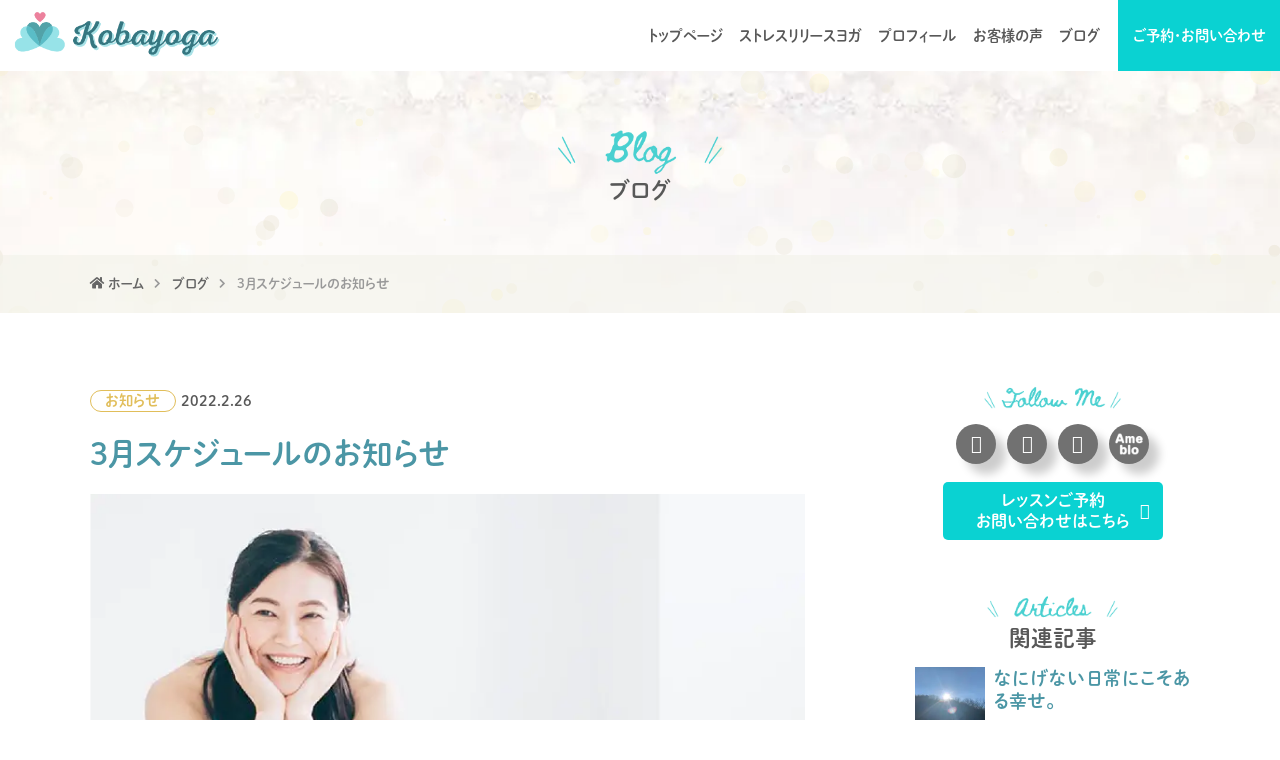

--- FILE ---
content_type: text/html; charset=UTF-8
request_url: https://srkobayoga.com/blog/news/p-504/
body_size: 8013
content:
<!DOCTYPE html>
<html>
<head>
<meta charset="UTF-8">
<meta name=viewport content="width=device-width, initial-scale=1">
<!-- Google tag (gtag.js) -->
<script async src="https://www.googletagmanager.com/gtag/js?id=G-H0J44DE68J"></script>
<script>
  window.dataLayer = window.dataLayer || [];
  function gtag(){dataLayer.push(arguments);}
  gtag('js', new Date());

  gtag('config', 'G-H0J44DE68J');
</script><meta name="format-detection" content="telephone=no">
<link rel="shortcut icon" href="https://srkobayoga.com/wp/wp-content/themes/OriginalTheme/favicon.ico">
<link rel="apple-touch-icon-precomposed" href="https://srkobayoga.com/wp/wp-content/themes/OriginalTheme/img/webclip.png">
<title>
3月スケジュールのお知らせ - ストレスリリースヨガストレスリリースヨガ</title>
<meta name='robots' content='index, follow, max-image-preview:large, max-snippet:-1, max-video-preview:-1' />

	<!-- This site is optimized with the Yoast SEO plugin v26.8 - https://yoast.com/product/yoast-seo-wordpress/ -->
	<title>3月スケジュールのお知らせ - ストレスリリースヨガ</title>
	<link rel="canonical" href="https://srkobayoga.com/blog/news/p-504/" />
	<meta property="og:locale" content="ja_JP" />
	<meta property="og:type" content="article" />
	<meta property="og:title" content="3月スケジュールのお知らせ - ストレスリリースヨガ" />
	<meta property="og:description" content="こんにちは。 梅やミモザ、光、、 寒さの中にも 少しずつ春を感じる時がありますね。 &nbsp; オンラインレッスンスケジュール、公開しました。 パーソナルレッスン (1対1のプライベートレッスン)の CLASSY掲載特 [&hellip;]" />
	<meta property="og:url" content="https://srkobayoga.com/blog/news/p-504/" />
	<meta property="og:site_name" content="ストレスリリースヨガ" />
	<meta name="twitter:card" content="summary_large_image" />
	<script type="application/ld+json" class="yoast-schema-graph">{"@context":"https://schema.org","@graph":[{"@type":"WebPage","@id":"https://srkobayoga.com/blog/news/p-504/","url":"https://srkobayoga.com/blog/news/p-504/","name":"3月スケジュールのお知らせ - ストレスリリースヨガ","isPartOf":{"@id":"https://srkobayoga.com/#website"},"datePublished":"2022-02-26T10:39:37+00:00","breadcrumb":{"@id":"https://srkobayoga.com/blog/news/p-504/#breadcrumb"},"inLanguage":"ja","potentialAction":[{"@type":"ReadAction","target":["https://srkobayoga.com/blog/news/p-504/"]}]},{"@type":"BreadcrumbList","@id":"https://srkobayoga.com/blog/news/p-504/#breadcrumb","itemListElement":[{"@type":"ListItem","position":1,"name":"ホーム","item":"https://srkobayoga.com/"},{"@type":"ListItem","position":2,"name":"ブログ","item":"https://srkobayoga.com/blog/"},{"@type":"ListItem","position":3,"name":"3月スケジュールのお知らせ"}]},{"@type":"WebSite","@id":"https://srkobayoga.com/#website","url":"https://srkobayoga.com/","name":"ストレスリリースヨガ","description":"アクセル全開の「休み下手さん」から「休み上手」になる","potentialAction":[{"@type":"SearchAction","target":{"@type":"EntryPoint","urlTemplate":"https://srkobayoga.com/?s={search_term_string}"},"query-input":{"@type":"PropertyValueSpecification","valueRequired":true,"valueName":"search_term_string"}}],"inLanguage":"ja"}]}</script>
	<!-- / Yoast SEO plugin. -->


<style>img#wpstats{display:none}</style>
	<noscript><style>.lazyload[data-src]{display:none !important;}</style></noscript><style>.lazyload{background-image:none !important;}.lazyload:before{background-image:none !important;}</style><script src="https://ajax.googleapis.com/ajax/libs/jquery/3.2.1/jquery.min.js"></script>

<!-- Default Style -->
<link rel="stylesheet" href="https://srkobayoga.com/wp/wp-content/themes/OriginalTheme/asset/css/reset.css" media="screen">
<link rel="stylesheet" href="https://srkobayoga.com/wp/wp-content/themes/OriginalTheme/style.css" media="screen">

<link rel="stylesheet" href="https://srkobayoga.com/wp/wp-content/themes/OriginalTheme/asset/css/common.css" media="screen"><!-- Default Style -->
<link rel="stylesheet" href="https://srkobayoga.com/wp/wp-content/themes/OriginalTheme/asset/css/style-setting.css" media="screen">
<link rel="stylesheet" href="https://srkobayoga.com/wp/wp-content/themes/OriginalTheme/asset/css/style-nav.css" media="screen">
<link rel="stylesheet" href="https://srkobayoga.com/wp/wp-content/themes/OriginalTheme/asset/js/overlay-menu/nav-sp.css" media="screen">

<!-- ALL PAGE -->
<link rel="stylesheet" href="https://srkobayoga.com/wp/wp-content/themes/OriginalTheme/asset/css/style-common.css" media="screen">
<link rel="stylesheet" href="https://srkobayoga.com/wp/wp-content/themes/OriginalTheme/asset/css/style-main.css" media="screen">
<link rel="stylesheet" href="https://srkobayoga.com/wp/wp-content/themes/OriginalTheme/asset/css/style-main-WIP.css?1637434387" media="screen">

<!-- front page -->

<!-- contact page -->

<!-- what page -->

<!-- archive page / single page  -->
<link rel="stylesheet" href="https://srkobayoga.com/wp/wp-content/themes/OriginalTheme/asset/css/style-archive.css" media="screen">
<link rel="stylesheet" href="https://srkobayoga.com/wp/wp-content/themes/OriginalTheme/asset/css/style-PRbanner.css" media="screen">
<link rel="stylesheet" href="https://srkobayoga.com/wp/wp-content/themes/OriginalTheme/asset/css/style-archive-post.css" media="screen">

<!-- classy -->

</head>

<body id="single" class="blog-single">
<script data-cfasync="false" data-no-defer="1">var ewww_webp_supported=false;</script>
<header>
  <nav>
    <div class="sp">
      <nav id="nav-sp" >
  <div class="menu-btn">
    <a class="btn-open" href="javascript:void(0)">
      <span></span>
      <span></span>
      <span></span>
    </a>
  </div>
  <div class="overlay">
    <div class="logo">
  <h1><a href="https://srkobayoga.com"><span>ストレスリリースヨガ</span></a></h1>
</div>
    <ul id="menu-mainnav" class="mainMenu flex flex-center Mgothic-B"><li><a href="https://srkobayoga.com/">トップページ</a></li>
<li><a href="https://srkobayoga.com/what/">ストレスリリースヨガ</a></li>
<li><a href="https://srkobayoga.com#profile">プロフィール</a></li>
<li><a href="https://srkobayoga.com/what/#what-voice">お客様の声</a></li>
<li><a href="https://srkobayoga.com/blog/">ブログ</a></li>
<li><a href="https://srkobayoga.com/contact/">ご予約・お問い合わせ</a></li>
</ul>  </div>
</nav>
    </div>
    <div class="pc">
      <div id="nav-top" class=" flex flex-SB flex-middle">
  <div class="logo">
  <h1><a href="https://srkobayoga.com"><span>ストレスリリースヨガ</span></a></h1>
</div>
  <div class="nav-CMN">
    <ul id="menu-mainnav-1" class="flex flex-end flex-middle"><li><a href="https://srkobayoga.com/">トップページ</a></li>
<li><a href="https://srkobayoga.com/what/">ストレスリリースヨガ</a></li>
<li><a href="https://srkobayoga.com#profile">プロフィール</a></li>
<li><a href="https://srkobayoga.com/what/#what-voice">お客様の声</a></li>
<li><a href="https://srkobayoga.com/blog/">ブログ</a></li>
<li><a href="https://srkobayoga.com/contact/">ご予約・お問い合わせ</a></li>
</ul>  </div>
</div>
      <div id="nav-fixed">
  <div id="nav-top" class=" flex flex-SB flex-middle">
    <div class="logo">
  <h1><a href="https://srkobayoga.com"><span>ストレスリリースヨガ</span></a></h1>
</div>
    <div class="nav-CMN">
      <ul id="menu-mainnav-2" class="flex flex-end flex-middle"><li><a href="https://srkobayoga.com/">トップページ</a></li>
<li><a href="https://srkobayoga.com/what/">ストレスリリースヨガ</a></li>
<li><a href="https://srkobayoga.com#profile">プロフィール</a></li>
<li><a href="https://srkobayoga.com/what/#what-voice">お客様の声</a></li>
<li><a href="https://srkobayoga.com/blog/">ブログ</a></li>
<li><a href="https://srkobayoga.com/contact/">ご予約・お問い合わせ</a></li>
</ul>    </div>
  </div>
</div>
    </div>
  </nav>
    <div class="header-img">
    <div class="title-img-CMN">
      <img class="skip-lazy" src="https://srkobayoga.com/wp/wp-content/themes/OriginalTheme/img/title-Blog.png">
      <h2 class="Mgothic-B">
        ブログ       </h2>
    </div>
  </div>
      <div class="bread_crumb breadcrumbs Mgothic-B" typeof="BreadcrumbList" vocab="http://schema.org/">
<div class="wrap">
  <!-- Breadcrumb NavXT 7.1.0 -->
<span property="itemListElement" typeof="ListItem"><a property="item" typeof="WebPage" title="ストレスリリースヨガへ移動" href="https://srkobayoga.com" class="home"><span property="name"><i class="fa fa-home"></i> ホーム</span></a><meta property="position" content="1"></span><i class="fas fa-chevron-right"></i><span property="itemListElement" typeof="ListItem"><a property="item" typeof="WebPage" title="Go to ブログ." href="https://srkobayoga.com/blog/" class="archive post-blog-archive" ><span property="name">ブログ</span></a><meta property="position" content="2"></span><i class="fas fa-chevron-right"></i><span property="itemListElement" typeof="ListItem"><span property="name" class="post post-blog current-item">3月スケジュールのお知らせ</span><meta property="url" content="https://srkobayoga.com/blog/news/p-504/"><meta property="position" content="3"></span>  </div>
</div>  </header>
<div id="menu-event">
<div id="particles-js"></div>
<div id="gold-bgFixd" class="skip-lazy header-bgFixd bgFixd-js"></div>
<div class="bg bg-white">
  <div class="wrap">
    <div class="flex flex-SB">
  <main>
        <article class="post-CMN post-edit post-style">
      <header class="Mgothic-B">
        <span class="cat border-gold txt-gold"><a href="https://srkobayoga.com/blog/blog_cat/news/" rel="tag">お知らせ</a></span>
        <span class="date"><i class="dashicons dashicons-clock"></i><time datetime="2022.2.26">
          2022.2.26        </time>
        </span>
        <h1 class="txt-dark-blue">
          3月スケジュールのお知らせ        </h1>
      </header>
      <div class="thumbnail center-img">
                <img src="[data-uri]" data-src="https://srkobayoga.com/wp/wp-content/themes/OriginalTheme/img/no-image.jpg" decoding="async" class="lazyload"><noscript><img src="https://srkobayoga.com/wp/wp-content/themes/OriginalTheme/img/no-image.jpg" data-eio="l"></noscript>
              </div>
      <div class="desc bg">
        <p><strong>こんにちは。</strong></p>
<p><br /><strong>梅やミモザ、光、、</strong></p>
<p><strong>寒さの中にも</strong></p>
<p><br /><strong>少しずつ春を感じる時がありますね。</strong></p>
<p>&nbsp;</p>
<p><strong><span>オンラインレッスンスケジュール、公開しました。</span></strong></p>
<p><strong><span>パーソナルレッスン</span></strong></p>
<p><strong><span>(1対1のプライベートレッスン)の</span></strong></p>
<p><strong><span>CLASSY掲載特別企画の体験会は</span></strong></p>
<p><strong><span>3/31までです。</span></strong></p>
<p>&nbsp;</p>
<p><strong><span>グループレッスンのお知らせはこちら↓</span></strong></p>
<p><strong><span>【3月のお知らせ】</span></strong></p>
<p><strong><br /><span>Special class &#x1f308;</span><br /><span>・春の陰陽ヨガ　6日</span><br /><span>・ヨガニドラーと呼吸　10日</span><br /><span>・骨盤リフレッシュヨガ　by Toki先生　20日</span><br /><span>・日時に活きるヨガ哲学　27日</span><br /><br /><span>〇日時</span><br /><span>&#x2b50;︎毎週 火曜日　朝 9:10-9:50 </span></strong></p>
<p><strong><span>モーニングフロー　40分</span></strong></p>
<p><strong><br /><span>　動のヨガ　(マンスリーメンバーの方は録画をお送りします。</span><br /><span>キャッチアップや復習に活用ください)</span><br /></strong></p>
<p><strong><br /><span>&#x2b50;︎毎週 木曜日 夜 21:10-21:40 </span></strong></p>
<p><strong><span>ストレスリリース ヨガ 30分</span></strong></p>
<p><strong><br /><span>　(静のヨガ) </span></strong></p>
<p><strong><br /><span>余計な緊張を手放し、ゆるみ、ストレスとうまく付き合うためのクラス。調和のとれた中庸に還るための実践をします。　</span></strong></p>
<p><strong><br /><span>※3/10 は&#x2b50;︎Special ヨガニドラーと呼吸 21:10-22:10 です</span><br /></strong></p>
<p><strong><br /><span>&#x2b50;︎週末 2022年3月　全て日曜日 </span></strong></p>
<p><strong><span>朝 8：30-9：30　60分</span><br /><br /><span>&#x2b50;︎ Special class 春の陰陽ヨガ　6日 2200円</span><br /><br /><span>寒さが少しずつ和らぎ、春を感じ始める季節。</span><br /><span>陰から陽へと身体も目覚め始める時。陰陽のバランス、調和をゆったりと探ります。</span><br /><br /><br /><span>☆チャレンジフロー　13日　1500円</span><br /><span>　ハタフローからさらに、集中して積み重ねて、</span><br /><span>洗練させて、チャレンジへ。楽しんで</span><br /><span>新しい扉を開きましょう&#x2728;</span><br /><br /><span>☆Special class 骨盤リフレッシュヨガ　by Toki先生</span><br /><span>　20日　2200円</span><br /><span>※朝8:45-9:45 いつもより15分遅いスタートです。</span><br /><br /><span>骨盤、股関節を中心に硬くなっているところをほぐしながら全身を整えていきます。</span><br /><span>ゆったりとした呼吸で心地よく動いてリフレッシュしましょう。</span><br /><br /><span>☆Special class “日常に活きるヨガ哲学20“ </span></strong></p>
<p><strong><span>27日 2200円</span><br /><span>アサナPractice&#x2795;座学</span><br /><span>前回の復習から入っていきますので、いつからでもご参加頂けます。</span><br /><br /><br /><span>〇お休み</span><br /><span>3(木). 22(火)</span><br /><span>※5週目は火曜、木曜ともにあります。</span></strong></p>
<p>&nbsp;</p>
<p><strong><span>内側から目覚める春を感じましょう&#x1f60a;</span></strong></p>              </div>
    </article>
        <footer>
      <div id="single_navi" class="Mgothic-B">
  <div class="post_previous">
     <a href="https://srkobayoga.com/blog/yoga/p-499/" rel="prev"><span>前のページ</span></a>  </div>
  <div class="post_next">
    <a href="https://srkobayoga.com/blog/life/p-508/" rel="next"><span>次のページ</span></a>   </div>
</div>    </footer>
  </main>
  <aside id="sidebar" class="bg">
    <section class="SNS">
  <div class="nav-SNS">
  <div class="title-img-CMN">
    <span>Follow Me</span>
    <img src="[data-uri]" data-src="https://srkobayoga.com/wp/wp-content/themes/OriginalTheme/img/title-SNS.png" decoding="async" class="lazyload"><noscript><img src="https://srkobayoga.com/wp/wp-content/themes/OriginalTheme/img/title-SNS.png" data-eio="l"></noscript>
  </div>
  <ul class="flex flex-SP flex-center">
    <li class="Facebook">
      <a href="https://www.facebook.com/kobarie8" target="_blank"><span>Facebook</span></a>
    </li>
    <li class="Instagram">
      <a href="https://www.instagram.com/kobarie8" target="_blank"><span>Instagram</span></a>
    </li>
    <li class="Youtube">
      <a href="https://youtube.com/channel/UC5L4t6R8sZ_2DO6WKA-DRUA" target="_blank"><span>Youtube</span></a>
    </li>
    <li class="Ameba">
      <a href="https://ameblo.jp/koba-yoga/" target="_blank"><span>アメブロ</span></a>
    </li>
  </ul>
</div>
  <div class="Btn Btn-L Btn-2L Btn-arrow Btn-blue">
    <a href="https://srkobayoga.com/contact/">レッスンご予約<br>お問い合わせはこちら</a>
  </div>
</section>
<section class="archive-list">
    <div class="title-img-CMN">
    <img src="[data-uri]" data-src="https://srkobayoga.com/wp/wp-content/themes/OriginalTheme/img/title-Articles.png" decoding="async" class="lazyload"><noscript><img src="https://srkobayoga.com/wp/wp-content/themes/OriginalTheme/img/title-Articles.png" data-eio="l"></noscript>
    <h2 class="Mgothic-B">関連記事</h2>
  </div>
  <ul class="sidebar-post-list post-CMN ">
    <li class="flex-SP flex-SB">
    <div class="thumbnail center-img">
      <a href="https://srkobayoga.com/blog/relief/p-2457/">
                <img width="1920" height="1440" src="[data-uri]" class="attachment-post-thumbnail size-post-thumbnail wp-post-image lazyload" alt="" decoding="async"   data-src="https://srkobayoga.com/wp/wp-content/uploads/2026/01/IMG_6363.jpeg" data-srcset="https://srkobayoga.com/wp/wp-content/uploads/2026/01/IMG_6363.jpeg 1920w, https://srkobayoga.com/wp/wp-content/uploads/2026/01/IMG_6363-300x225.jpeg 300w, https://srkobayoga.com/wp/wp-content/uploads/2026/01/IMG_6363-1024x768.jpeg 1024w, https://srkobayoga.com/wp/wp-content/uploads/2026/01/IMG_6363-768x576.jpeg 768w, https://srkobayoga.com/wp/wp-content/uploads/2026/01/IMG_6363-1536x1152.jpeg 1536w, https://srkobayoga.com/wp/wp-content/uploads/2026/01/IMG_6363-400x300.jpeg 400w" data-sizes="auto" /><noscript><img width="1920" height="1440" src="https://srkobayoga.com/wp/wp-content/uploads/2026/01/IMG_6363.jpeg" class="attachment-post-thumbnail size-post-thumbnail wp-post-image" alt="" decoding="async" srcset="https://srkobayoga.com/wp/wp-content/uploads/2026/01/IMG_6363.jpeg 1920w, https://srkobayoga.com/wp/wp-content/uploads/2026/01/IMG_6363-300x225.jpeg 300w, https://srkobayoga.com/wp/wp-content/uploads/2026/01/IMG_6363-1024x768.jpeg 1024w, https://srkobayoga.com/wp/wp-content/uploads/2026/01/IMG_6363-768x576.jpeg 768w, https://srkobayoga.com/wp/wp-content/uploads/2026/01/IMG_6363-1536x1152.jpeg 1536w, https://srkobayoga.com/wp/wp-content/uploads/2026/01/IMG_6363-400x300.jpeg 400w" sizes="(max-width: 1920px) 100vw, 1920px" data-eio="l" /></noscript>              </a>
    </div>
    <div class="desc Mgothic-B">
      <a href="https://srkobayoga.com/blog/relief/p-2457/">
        <h2 class="txt-dark-blue">
          なにげない日常にこそある幸せ。        </h2>
        <span class="date"><i class="dashicons dashicons-clock"></i>
        <time datetime="2026.1.16">
          2026.1.16        </time>
        </span>
      </a>
    </div>
  </li>
    <li class="flex-SP flex-SB">
    <div class="thumbnail center-img">
      <a href="https://srkobayoga.com/blog/life/p-2452/">
                <img width="1920" height="1440" src="[data-uri]" class="attachment-post-thumbnail size-post-thumbnail wp-post-image lazyload" alt="" decoding="async"   data-src="https://srkobayoga.com/wp/wp-content/uploads/2026/01/IMG_6268.jpeg" data-srcset="https://srkobayoga.com/wp/wp-content/uploads/2026/01/IMG_6268.jpeg 1920w, https://srkobayoga.com/wp/wp-content/uploads/2026/01/IMG_6268-300x225.jpeg 300w, https://srkobayoga.com/wp/wp-content/uploads/2026/01/IMG_6268-1024x768.jpeg 1024w, https://srkobayoga.com/wp/wp-content/uploads/2026/01/IMG_6268-768x576.jpeg 768w, https://srkobayoga.com/wp/wp-content/uploads/2026/01/IMG_6268-1536x1152.jpeg 1536w, https://srkobayoga.com/wp/wp-content/uploads/2026/01/IMG_6268-400x300.jpeg 400w" data-sizes="auto" /><noscript><img width="1920" height="1440" src="https://srkobayoga.com/wp/wp-content/uploads/2026/01/IMG_6268.jpeg" class="attachment-post-thumbnail size-post-thumbnail wp-post-image" alt="" decoding="async" srcset="https://srkobayoga.com/wp/wp-content/uploads/2026/01/IMG_6268.jpeg 1920w, https://srkobayoga.com/wp/wp-content/uploads/2026/01/IMG_6268-300x225.jpeg 300w, https://srkobayoga.com/wp/wp-content/uploads/2026/01/IMG_6268-1024x768.jpeg 1024w, https://srkobayoga.com/wp/wp-content/uploads/2026/01/IMG_6268-768x576.jpeg 768w, https://srkobayoga.com/wp/wp-content/uploads/2026/01/IMG_6268-1536x1152.jpeg 1536w, https://srkobayoga.com/wp/wp-content/uploads/2026/01/IMG_6268-400x300.jpeg 400w" sizes="(max-width: 1920px) 100vw, 1920px" data-eio="l" /></noscript>              </a>
    </div>
    <div class="desc Mgothic-B">
      <a href="https://srkobayoga.com/blog/life/p-2452/">
        <h2 class="txt-dark-blue">
          明けましておめでとうございます^_^        </h2>
        <span class="date"><i class="dashicons dashicons-clock"></i>
        <time datetime="2026.1.1">
          2026.1.1        </time>
        </span>
      </a>
    </div>
  </li>
    <li class="flex-SP flex-SB">
    <div class="thumbnail center-img">
      <a href="https://srkobayoga.com/blog/other/p-2446/">
                <img width="1920" height="1440" src="[data-uri]" class="attachment-post-thumbnail size-post-thumbnail wp-post-image lazyload" alt="" decoding="async"   data-src="https://srkobayoga.com/wp/wp-content/uploads/2025/10/IMG_1030_Original.jpeg" data-srcset="https://srkobayoga.com/wp/wp-content/uploads/2025/10/IMG_1030_Original.jpeg 1920w, https://srkobayoga.com/wp/wp-content/uploads/2025/10/IMG_1030_Original-300x225.jpeg 300w, https://srkobayoga.com/wp/wp-content/uploads/2025/10/IMG_1030_Original-1024x768.jpeg 1024w, https://srkobayoga.com/wp/wp-content/uploads/2025/10/IMG_1030_Original-768x576.jpeg 768w, https://srkobayoga.com/wp/wp-content/uploads/2025/10/IMG_1030_Original-1536x1152.jpeg 1536w, https://srkobayoga.com/wp/wp-content/uploads/2025/10/IMG_1030_Original-400x300.jpeg 400w" data-sizes="auto" /><noscript><img width="1920" height="1440" src="https://srkobayoga.com/wp/wp-content/uploads/2025/10/IMG_1030_Original.jpeg" class="attachment-post-thumbnail size-post-thumbnail wp-post-image" alt="" decoding="async" srcset="https://srkobayoga.com/wp/wp-content/uploads/2025/10/IMG_1030_Original.jpeg 1920w, https://srkobayoga.com/wp/wp-content/uploads/2025/10/IMG_1030_Original-300x225.jpeg 300w, https://srkobayoga.com/wp/wp-content/uploads/2025/10/IMG_1030_Original-1024x768.jpeg 1024w, https://srkobayoga.com/wp/wp-content/uploads/2025/10/IMG_1030_Original-768x576.jpeg 768w, https://srkobayoga.com/wp/wp-content/uploads/2025/10/IMG_1030_Original-1536x1152.jpeg 1536w, https://srkobayoga.com/wp/wp-content/uploads/2025/10/IMG_1030_Original-400x300.jpeg 400w" sizes="(max-width: 1920px) 100vw, 1920px" data-eio="l" /></noscript>              </a>
    </div>
    <div class="desc Mgothic-B">
      <a href="https://srkobayoga.com/blog/other/p-2446/">
        <h2 class="txt-dark-blue">
          今年もありがとうございました^_^        </h2>
        <span class="date"><i class="dashicons dashicons-clock"></i>
        <time datetime="2025.12.31">
          2025.12.31        </time>
        </span>
      </a>
    </div>
  </li>
    <li class="flex-SP flex-SB">
    <div class="thumbnail center-img">
      <a href="https://srkobayoga.com/blog/life/p-2443/">
                <img width="1440" height="1920" src="[data-uri]" class="attachment-post-thumbnail size-post-thumbnail wp-post-image lazyload" alt="" decoding="async"   data-src="https://srkobayoga.com/wp/wp-content/uploads/2025/12/IMG_6227.jpeg" data-srcset="https://srkobayoga.com/wp/wp-content/uploads/2025/12/IMG_6227.jpeg 1440w, https://srkobayoga.com/wp/wp-content/uploads/2025/12/IMG_6227-225x300.jpeg 225w, https://srkobayoga.com/wp/wp-content/uploads/2025/12/IMG_6227-768x1024.jpeg 768w, https://srkobayoga.com/wp/wp-content/uploads/2025/12/IMG_6227-1152x1536.jpeg 1152w" data-sizes="auto" /><noscript><img width="1440" height="1920" src="https://srkobayoga.com/wp/wp-content/uploads/2025/12/IMG_6227.jpeg" class="attachment-post-thumbnail size-post-thumbnail wp-post-image" alt="" decoding="async" srcset="https://srkobayoga.com/wp/wp-content/uploads/2025/12/IMG_6227.jpeg 1440w, https://srkobayoga.com/wp/wp-content/uploads/2025/12/IMG_6227-225x300.jpeg 225w, https://srkobayoga.com/wp/wp-content/uploads/2025/12/IMG_6227-768x1024.jpeg 768w, https://srkobayoga.com/wp/wp-content/uploads/2025/12/IMG_6227-1152x1536.jpeg 1152w" sizes="(max-width: 1440px) 100vw, 1440px" data-eio="l" /></noscript>              </a>
    </div>
    <div class="desc Mgothic-B">
      <a href="https://srkobayoga.com/blog/life/p-2443/">
        <h2 class="txt-dark-blue">
          今朝、 【数えない太陽礼拝20分】をオンラインで行いました&#x1f60a;        </h2>
        <span class="date"><i class="dashicons dashicons-clock"></i>
        <time datetime="2025.12.28">
          2025.12.28        </time>
        </span>
      </a>
    </div>
  </li>
    <li class="flex-SP flex-SB">
    <div class="thumbnail center-img">
      <a href="https://srkobayoga.com/blog/yoga/p-2440/">
                <img src="[data-uri]" data-src="https://srkobayoga.com/wp/wp-content/themes/OriginalTheme/img/no-image.jpg" decoding="async" class="lazyload"><noscript><img src="https://srkobayoga.com/wp/wp-content/themes/OriginalTheme/img/no-image.jpg" data-eio="l"></noscript>
              </a>
    </div>
    <div class="desc Mgothic-B">
      <a href="https://srkobayoga.com/blog/yoga/p-2440/">
        <h2 class="txt-dark-blue">
          オンライン2026年1月スケジュール        </h2>
        <span class="date"><i class="dashicons dashicons-clock"></i>
        <time datetime="2025.12.27">
          2025.12.27        </time>
        </span>
      </a>
    </div>
  </li>
    <li class="flex-SP flex-SB">
    <div class="thumbnail center-img">
      <a href="https://srkobayoga.com/blog/trip/p-2436/">
                <img src="[data-uri]" data-src="https://srkobayoga.com/wp/wp-content/themes/OriginalTheme/img/no-image.jpg" decoding="async" class="lazyload"><noscript><img src="https://srkobayoga.com/wp/wp-content/themes/OriginalTheme/img/no-image.jpg" data-eio="l"></noscript>
              </a>
    </div>
    <div class="desc Mgothic-B">
      <a href="https://srkobayoga.com/blog/trip/p-2436/">
        <h2 class="txt-dark-blue">
          12/28(日)数えない太陽礼拝20分zoom行います        </h2>
        <span class="date"><i class="dashicons dashicons-clock"></i>
        <time datetime="2025.12.26">
          2025.12.26        </time>
        </span>
      </a>
    </div>
  </li>
    <li class="flex-SP flex-SB">
    <div class="thumbnail center-img">
      <a href="https://srkobayoga.com/blog/life/p-2430/">
                <img width="1101" height="1920" src="[data-uri]" class="attachment-post-thumbnail size-post-thumbnail wp-post-image lazyload" alt="" decoding="async"   data-src="https://srkobayoga.com/wp/wp-content/uploads/2025/12/IMG_6014.jpeg" data-srcset="https://srkobayoga.com/wp/wp-content/uploads/2025/12/IMG_6014.jpeg 1101w, https://srkobayoga.com/wp/wp-content/uploads/2025/12/IMG_6014-172x300.jpeg 172w, https://srkobayoga.com/wp/wp-content/uploads/2025/12/IMG_6014-587x1024.jpeg 587w, https://srkobayoga.com/wp/wp-content/uploads/2025/12/IMG_6014-768x1339.jpeg 768w, https://srkobayoga.com/wp/wp-content/uploads/2025/12/IMG_6014-881x1536.jpeg 881w" data-sizes="auto" /><noscript><img width="1101" height="1920" src="https://srkobayoga.com/wp/wp-content/uploads/2025/12/IMG_6014.jpeg" class="attachment-post-thumbnail size-post-thumbnail wp-post-image" alt="" decoding="async" srcset="https://srkobayoga.com/wp/wp-content/uploads/2025/12/IMG_6014.jpeg 1101w, https://srkobayoga.com/wp/wp-content/uploads/2025/12/IMG_6014-172x300.jpeg 172w, https://srkobayoga.com/wp/wp-content/uploads/2025/12/IMG_6014-587x1024.jpeg 587w, https://srkobayoga.com/wp/wp-content/uploads/2025/12/IMG_6014-768x1339.jpeg 768w, https://srkobayoga.com/wp/wp-content/uploads/2025/12/IMG_6014-881x1536.jpeg 881w" sizes="(max-width: 1101px) 100vw, 1101px" data-eio="l" /></noscript>              </a>
    </div>
    <div class="desc Mgothic-B">
      <a href="https://srkobayoga.com/blog/life/p-2430/">
        <h2 class="txt-dark-blue">
          今年はTAMISA20周年&#x2728;        </h2>
        <span class="date"><i class="dashicons dashicons-clock"></i>
        <time datetime="2025.12.18">
          2025.12.18        </time>
        </span>
      </a>
    </div>
  </li>
    <li class="flex-SP flex-SB">
    <div class="thumbnail center-img">
      <a href="https://srkobayoga.com/blog/life/p-2426/">
                <img src="[data-uri]" data-src="https://srkobayoga.com/wp/wp-content/themes/OriginalTheme/img/no-image.jpg" decoding="async" class="lazyload"><noscript><img src="https://srkobayoga.com/wp/wp-content/themes/OriginalTheme/img/no-image.jpg" data-eio="l"></noscript>
              </a>
    </div>
    <div class="desc Mgothic-B">
      <a href="https://srkobayoga.com/blog/life/p-2426/">
        <h2 class="txt-dark-blue">
          【睡眠は朝から始まっている】        </h2>
        <span class="date"><i class="dashicons dashicons-clock"></i>
        <time datetime="2025.12.14">
          2025.12.14        </time>
        </span>
      </a>
    </div>
  </li>
  </ul>
<div class="Btn Btn-M Btn-arrow Btn-border border-blue">
  <a href="">もっと見る</a>
</div>
</section>
<section class="banner">
  <ul>
    <li>
      <div id="PR-banner" class="">
  <a href="https://srkobayoga.com/lp/prj01/" target="_blank">
        <img src="[data-uri]" data-src="https://srkobayoga.com/wp/wp-content/themes/OriginalTheme/img/PR-banner-PC.jpg" decoding="async" class="lazyload"><noscript><img src="https://srkobayoga.com/wp/wp-content/themes/OriginalTheme/img/PR-banner-PC.jpg" data-eio="l"></noscript>
      </a>
      </div>




    </li>
  </ul>
</section>
  </aside>
</div>
  </div>
</div>
</div>
<!-- /.bg -->
</div>
<!-- /#menu-event -->
<footer class="bg-beige bg">
  <div class="wrap">
    <div class="logo">
  <h1><a href="https://srkobayoga.com"><span>ストレスリリースヨガ</span></a></h1>
</div>
    <div class="nav-SNS">
  <div class="title-img-CMN">
    <span>Follow Me</span>
    <img src="[data-uri]" data-src="https://srkobayoga.com/wp/wp-content/themes/OriginalTheme/img/title-SNS.png" decoding="async" class="lazyload"><noscript><img src="https://srkobayoga.com/wp/wp-content/themes/OriginalTheme/img/title-SNS.png" data-eio="l"></noscript>
  </div>
  <ul class="flex flex-SP flex-center">
    <li class="Facebook">
      <a href="https://www.facebook.com/kobarie8" target="_blank"><span>Facebook</span></a>
    </li>
    <li class="Instagram">
      <a href="https://www.instagram.com/kobarie8" target="_blank"><span>Instagram</span></a>
    </li>
    <li class="Youtube">
      <a href="https://youtube.com/channel/UC5L4t6R8sZ_2DO6WKA-DRUA" target="_blank"><span>Youtube</span></a>
    </li>
    <li class="Ameba">
      <a href="https://ameblo.jp/koba-yoga/" target="_blank"><span>アメブロ</span></a>
    </li>
  </ul>
</div>
        <nav class="pc">
      <div id="nav-footer">
  <ul id="menu-mainnav-3" class="flex flex-center flex-middle"><li><a href="https://srkobayoga.com/">トップページ</a></li>
<li><a href="https://srkobayoga.com/what/">ストレスリリースヨガ</a></li>
<li><a href="https://srkobayoga.com#profile">プロフィール</a></li>
<li><a href="https://srkobayoga.com/what/#what-voice">お客様の声</a></li>
<li><a href="https://srkobayoga.com/blog/">ブログ</a></li>
<li><a href="https://srkobayoga.com/contact/">ご予約・お問い合わせ</a></li>
</ul><!--
  <ul class="flex flex-center flex-middle">
    <li>
      <a href="#">プライバシーポリシー</a>
      <a href="#">特定商取引法に基づく表記</a>
    </li>
  </ul>
-->
</div>
    </nav>
        <p id="copy-right"><span>&copy; Kobayoga</span>&nbsp;|&nbsp;<span>Rie Kobayashi</span></p>
  </div>
  <p id="page-top"><a href="#wrap"><span>potpage</span></a></p>
</footer>
<script type="speculationrules">
{"prefetch":[{"source":"document","where":{"and":[{"href_matches":"/*"},{"not":{"href_matches":["/wp/wp-*.php","/wp/wp-admin/*","/wp/wp-content/uploads/*","/wp/wp-content/*","/wp/wp-content/plugins/*","/wp/wp-content/themes/OriginalTheme/*","/*\\?(.+)"]}},{"not":{"selector_matches":"a[rel~=\"nofollow\"]"}},{"not":{"selector_matches":".no-prefetch, .no-prefetch a"}}]},"eagerness":"conservative"}]}
</script>
<script type="text/javascript" id="eio-lazy-load-js-before">
/* <![CDATA[ */
var eio_lazy_vars = {"exactdn_domain":"","skip_autoscale":0,"threshold":0};
//# sourceURL=eio-lazy-load-js-before
/* ]]> */
</script>
<script type="text/javascript" src="https://srkobayoga.com/wp/wp-content/plugins/ewww-image-optimizer/includes/lazysizes.min.js?ver=670" id="eio-lazy-load-js"></script>
<script type="text/javascript" src="https://www.google.com/recaptcha/api.js?render=6Ld6kkYdAAAAAAlxcanhR5BSyYKyHwFpGUeGAW_0&amp;ver=3.0" id="google-recaptcha-js"></script>
<script type="text/javascript" src="https://srkobayoga.com/wp/wp-includes/js/dist/vendor/wp-polyfill.min.js?ver=3.15.0" id="wp-polyfill-js"></script>
<script type="text/javascript" id="wpcf7-recaptcha-js-extra">
/* <![CDATA[ */
var wpcf7_recaptcha = {"sitekey":"6Ld6kkYdAAAAAAlxcanhR5BSyYKyHwFpGUeGAW_0","actions":{"homepage":"homepage","contactform":"contactform"}};
//# sourceURL=wpcf7-recaptcha-js-extra
/* ]]> */
</script>
<script type="text/javascript" src="https://srkobayoga.com/wp/wp-content/plugins/contact-form-7/modules/recaptcha/index.js?ver=5.6.1" id="wpcf7-recaptcha-js"></script>
<script src='https://stats.wp.com/e-202605.js' defer></script>
<script>
	_stq = window._stq || [];
	_stq.push([ 'view', {v:'ext',j:'1:11.2.2',blog:'194665342',post:'504',tz:'9',srv:'srkobayoga.com'} ]);
	_stq.push([ 'clickTrackerInit', '194665342', '504' ]);
</script>
<!-- Default Script -->
<script src="https://srkobayoga.com/wp/wp-content/themes/OriginalTheme/asset/js/hover.js" defer></script>
<script src="https://srkobayoga.com/wp/wp-content/themes/OriginalTheme/asset/js/smooth-scroll.js"></script>
<script src="https://srkobayoga.com/wp/wp-content/themes/OriginalTheme/asset/js/modernizr-custom.js" defer></script><!-- background webp --><!-- CDN -->
<script src="https://code.jquery.com/jquery-migrate-3.0.1.js"></script>
<script src="https://webfont.fontplus.jp/accessor/script/fontplus.js?h2r-YT6Hydg%3D&box=nCPxxakeyRA%3D&pm=1&aa=1&ab=1"></script>

<link rel="stylesheet" href="https://use.fontawesome.com/releases/v5.2.0/css/all.css" integrity="sha384-hWVjflwFxL6sNzntih27bfxkr27PmbbK/iSvJ+a4+0owXq79v+lsFkW54bOGbiDQ" crossorigin="anonymous">

<!-- original script -->
<script src="https://srkobayoga.com/wp/wp-content/themes/OriginalTheme/asset/js/nav-fixed.js"></script>
<script src="https://srkobayoga.com/wp/wp-content/themes/OriginalTheme/asset/js/overlay-menu/responsive-overlay-menu.js"></script>
<script src="https://srkobayoga.com/wp/wp-content/themes/OriginalTheme/asset/js/particles.min.js" defer></script>
<script src="https://srkobayoga.com/wp/wp-content/themes/OriginalTheme/asset/js/particlesJS-app.js" defer></script>
</body></html>

--- FILE ---
content_type: text/html; charset=utf-8
request_url: https://www.google.com/recaptcha/api2/anchor?ar=1&k=6Ld6kkYdAAAAAAlxcanhR5BSyYKyHwFpGUeGAW_0&co=aHR0cHM6Ly9zcmtvYmF5b2dhLmNvbTo0NDM.&hl=en&v=N67nZn4AqZkNcbeMu4prBgzg&size=invisible&anchor-ms=20000&execute-ms=30000&cb=i9itbryipa0y
body_size: 48609
content:
<!DOCTYPE HTML><html dir="ltr" lang="en"><head><meta http-equiv="Content-Type" content="text/html; charset=UTF-8">
<meta http-equiv="X-UA-Compatible" content="IE=edge">
<title>reCAPTCHA</title>
<style type="text/css">
/* cyrillic-ext */
@font-face {
  font-family: 'Roboto';
  font-style: normal;
  font-weight: 400;
  font-stretch: 100%;
  src: url(//fonts.gstatic.com/s/roboto/v48/KFO7CnqEu92Fr1ME7kSn66aGLdTylUAMa3GUBHMdazTgWw.woff2) format('woff2');
  unicode-range: U+0460-052F, U+1C80-1C8A, U+20B4, U+2DE0-2DFF, U+A640-A69F, U+FE2E-FE2F;
}
/* cyrillic */
@font-face {
  font-family: 'Roboto';
  font-style: normal;
  font-weight: 400;
  font-stretch: 100%;
  src: url(//fonts.gstatic.com/s/roboto/v48/KFO7CnqEu92Fr1ME7kSn66aGLdTylUAMa3iUBHMdazTgWw.woff2) format('woff2');
  unicode-range: U+0301, U+0400-045F, U+0490-0491, U+04B0-04B1, U+2116;
}
/* greek-ext */
@font-face {
  font-family: 'Roboto';
  font-style: normal;
  font-weight: 400;
  font-stretch: 100%;
  src: url(//fonts.gstatic.com/s/roboto/v48/KFO7CnqEu92Fr1ME7kSn66aGLdTylUAMa3CUBHMdazTgWw.woff2) format('woff2');
  unicode-range: U+1F00-1FFF;
}
/* greek */
@font-face {
  font-family: 'Roboto';
  font-style: normal;
  font-weight: 400;
  font-stretch: 100%;
  src: url(//fonts.gstatic.com/s/roboto/v48/KFO7CnqEu92Fr1ME7kSn66aGLdTylUAMa3-UBHMdazTgWw.woff2) format('woff2');
  unicode-range: U+0370-0377, U+037A-037F, U+0384-038A, U+038C, U+038E-03A1, U+03A3-03FF;
}
/* math */
@font-face {
  font-family: 'Roboto';
  font-style: normal;
  font-weight: 400;
  font-stretch: 100%;
  src: url(//fonts.gstatic.com/s/roboto/v48/KFO7CnqEu92Fr1ME7kSn66aGLdTylUAMawCUBHMdazTgWw.woff2) format('woff2');
  unicode-range: U+0302-0303, U+0305, U+0307-0308, U+0310, U+0312, U+0315, U+031A, U+0326-0327, U+032C, U+032F-0330, U+0332-0333, U+0338, U+033A, U+0346, U+034D, U+0391-03A1, U+03A3-03A9, U+03B1-03C9, U+03D1, U+03D5-03D6, U+03F0-03F1, U+03F4-03F5, U+2016-2017, U+2034-2038, U+203C, U+2040, U+2043, U+2047, U+2050, U+2057, U+205F, U+2070-2071, U+2074-208E, U+2090-209C, U+20D0-20DC, U+20E1, U+20E5-20EF, U+2100-2112, U+2114-2115, U+2117-2121, U+2123-214F, U+2190, U+2192, U+2194-21AE, U+21B0-21E5, U+21F1-21F2, U+21F4-2211, U+2213-2214, U+2216-22FF, U+2308-230B, U+2310, U+2319, U+231C-2321, U+2336-237A, U+237C, U+2395, U+239B-23B7, U+23D0, U+23DC-23E1, U+2474-2475, U+25AF, U+25B3, U+25B7, U+25BD, U+25C1, U+25CA, U+25CC, U+25FB, U+266D-266F, U+27C0-27FF, U+2900-2AFF, U+2B0E-2B11, U+2B30-2B4C, U+2BFE, U+3030, U+FF5B, U+FF5D, U+1D400-1D7FF, U+1EE00-1EEFF;
}
/* symbols */
@font-face {
  font-family: 'Roboto';
  font-style: normal;
  font-weight: 400;
  font-stretch: 100%;
  src: url(//fonts.gstatic.com/s/roboto/v48/KFO7CnqEu92Fr1ME7kSn66aGLdTylUAMaxKUBHMdazTgWw.woff2) format('woff2');
  unicode-range: U+0001-000C, U+000E-001F, U+007F-009F, U+20DD-20E0, U+20E2-20E4, U+2150-218F, U+2190, U+2192, U+2194-2199, U+21AF, U+21E6-21F0, U+21F3, U+2218-2219, U+2299, U+22C4-22C6, U+2300-243F, U+2440-244A, U+2460-24FF, U+25A0-27BF, U+2800-28FF, U+2921-2922, U+2981, U+29BF, U+29EB, U+2B00-2BFF, U+4DC0-4DFF, U+FFF9-FFFB, U+10140-1018E, U+10190-1019C, U+101A0, U+101D0-101FD, U+102E0-102FB, U+10E60-10E7E, U+1D2C0-1D2D3, U+1D2E0-1D37F, U+1F000-1F0FF, U+1F100-1F1AD, U+1F1E6-1F1FF, U+1F30D-1F30F, U+1F315, U+1F31C, U+1F31E, U+1F320-1F32C, U+1F336, U+1F378, U+1F37D, U+1F382, U+1F393-1F39F, U+1F3A7-1F3A8, U+1F3AC-1F3AF, U+1F3C2, U+1F3C4-1F3C6, U+1F3CA-1F3CE, U+1F3D4-1F3E0, U+1F3ED, U+1F3F1-1F3F3, U+1F3F5-1F3F7, U+1F408, U+1F415, U+1F41F, U+1F426, U+1F43F, U+1F441-1F442, U+1F444, U+1F446-1F449, U+1F44C-1F44E, U+1F453, U+1F46A, U+1F47D, U+1F4A3, U+1F4B0, U+1F4B3, U+1F4B9, U+1F4BB, U+1F4BF, U+1F4C8-1F4CB, U+1F4D6, U+1F4DA, U+1F4DF, U+1F4E3-1F4E6, U+1F4EA-1F4ED, U+1F4F7, U+1F4F9-1F4FB, U+1F4FD-1F4FE, U+1F503, U+1F507-1F50B, U+1F50D, U+1F512-1F513, U+1F53E-1F54A, U+1F54F-1F5FA, U+1F610, U+1F650-1F67F, U+1F687, U+1F68D, U+1F691, U+1F694, U+1F698, U+1F6AD, U+1F6B2, U+1F6B9-1F6BA, U+1F6BC, U+1F6C6-1F6CF, U+1F6D3-1F6D7, U+1F6E0-1F6EA, U+1F6F0-1F6F3, U+1F6F7-1F6FC, U+1F700-1F7FF, U+1F800-1F80B, U+1F810-1F847, U+1F850-1F859, U+1F860-1F887, U+1F890-1F8AD, U+1F8B0-1F8BB, U+1F8C0-1F8C1, U+1F900-1F90B, U+1F93B, U+1F946, U+1F984, U+1F996, U+1F9E9, U+1FA00-1FA6F, U+1FA70-1FA7C, U+1FA80-1FA89, U+1FA8F-1FAC6, U+1FACE-1FADC, U+1FADF-1FAE9, U+1FAF0-1FAF8, U+1FB00-1FBFF;
}
/* vietnamese */
@font-face {
  font-family: 'Roboto';
  font-style: normal;
  font-weight: 400;
  font-stretch: 100%;
  src: url(//fonts.gstatic.com/s/roboto/v48/KFO7CnqEu92Fr1ME7kSn66aGLdTylUAMa3OUBHMdazTgWw.woff2) format('woff2');
  unicode-range: U+0102-0103, U+0110-0111, U+0128-0129, U+0168-0169, U+01A0-01A1, U+01AF-01B0, U+0300-0301, U+0303-0304, U+0308-0309, U+0323, U+0329, U+1EA0-1EF9, U+20AB;
}
/* latin-ext */
@font-face {
  font-family: 'Roboto';
  font-style: normal;
  font-weight: 400;
  font-stretch: 100%;
  src: url(//fonts.gstatic.com/s/roboto/v48/KFO7CnqEu92Fr1ME7kSn66aGLdTylUAMa3KUBHMdazTgWw.woff2) format('woff2');
  unicode-range: U+0100-02BA, U+02BD-02C5, U+02C7-02CC, U+02CE-02D7, U+02DD-02FF, U+0304, U+0308, U+0329, U+1D00-1DBF, U+1E00-1E9F, U+1EF2-1EFF, U+2020, U+20A0-20AB, U+20AD-20C0, U+2113, U+2C60-2C7F, U+A720-A7FF;
}
/* latin */
@font-face {
  font-family: 'Roboto';
  font-style: normal;
  font-weight: 400;
  font-stretch: 100%;
  src: url(//fonts.gstatic.com/s/roboto/v48/KFO7CnqEu92Fr1ME7kSn66aGLdTylUAMa3yUBHMdazQ.woff2) format('woff2');
  unicode-range: U+0000-00FF, U+0131, U+0152-0153, U+02BB-02BC, U+02C6, U+02DA, U+02DC, U+0304, U+0308, U+0329, U+2000-206F, U+20AC, U+2122, U+2191, U+2193, U+2212, U+2215, U+FEFF, U+FFFD;
}
/* cyrillic-ext */
@font-face {
  font-family: 'Roboto';
  font-style: normal;
  font-weight: 500;
  font-stretch: 100%;
  src: url(//fonts.gstatic.com/s/roboto/v48/KFO7CnqEu92Fr1ME7kSn66aGLdTylUAMa3GUBHMdazTgWw.woff2) format('woff2');
  unicode-range: U+0460-052F, U+1C80-1C8A, U+20B4, U+2DE0-2DFF, U+A640-A69F, U+FE2E-FE2F;
}
/* cyrillic */
@font-face {
  font-family: 'Roboto';
  font-style: normal;
  font-weight: 500;
  font-stretch: 100%;
  src: url(//fonts.gstatic.com/s/roboto/v48/KFO7CnqEu92Fr1ME7kSn66aGLdTylUAMa3iUBHMdazTgWw.woff2) format('woff2');
  unicode-range: U+0301, U+0400-045F, U+0490-0491, U+04B0-04B1, U+2116;
}
/* greek-ext */
@font-face {
  font-family: 'Roboto';
  font-style: normal;
  font-weight: 500;
  font-stretch: 100%;
  src: url(//fonts.gstatic.com/s/roboto/v48/KFO7CnqEu92Fr1ME7kSn66aGLdTylUAMa3CUBHMdazTgWw.woff2) format('woff2');
  unicode-range: U+1F00-1FFF;
}
/* greek */
@font-face {
  font-family: 'Roboto';
  font-style: normal;
  font-weight: 500;
  font-stretch: 100%;
  src: url(//fonts.gstatic.com/s/roboto/v48/KFO7CnqEu92Fr1ME7kSn66aGLdTylUAMa3-UBHMdazTgWw.woff2) format('woff2');
  unicode-range: U+0370-0377, U+037A-037F, U+0384-038A, U+038C, U+038E-03A1, U+03A3-03FF;
}
/* math */
@font-face {
  font-family: 'Roboto';
  font-style: normal;
  font-weight: 500;
  font-stretch: 100%;
  src: url(//fonts.gstatic.com/s/roboto/v48/KFO7CnqEu92Fr1ME7kSn66aGLdTylUAMawCUBHMdazTgWw.woff2) format('woff2');
  unicode-range: U+0302-0303, U+0305, U+0307-0308, U+0310, U+0312, U+0315, U+031A, U+0326-0327, U+032C, U+032F-0330, U+0332-0333, U+0338, U+033A, U+0346, U+034D, U+0391-03A1, U+03A3-03A9, U+03B1-03C9, U+03D1, U+03D5-03D6, U+03F0-03F1, U+03F4-03F5, U+2016-2017, U+2034-2038, U+203C, U+2040, U+2043, U+2047, U+2050, U+2057, U+205F, U+2070-2071, U+2074-208E, U+2090-209C, U+20D0-20DC, U+20E1, U+20E5-20EF, U+2100-2112, U+2114-2115, U+2117-2121, U+2123-214F, U+2190, U+2192, U+2194-21AE, U+21B0-21E5, U+21F1-21F2, U+21F4-2211, U+2213-2214, U+2216-22FF, U+2308-230B, U+2310, U+2319, U+231C-2321, U+2336-237A, U+237C, U+2395, U+239B-23B7, U+23D0, U+23DC-23E1, U+2474-2475, U+25AF, U+25B3, U+25B7, U+25BD, U+25C1, U+25CA, U+25CC, U+25FB, U+266D-266F, U+27C0-27FF, U+2900-2AFF, U+2B0E-2B11, U+2B30-2B4C, U+2BFE, U+3030, U+FF5B, U+FF5D, U+1D400-1D7FF, U+1EE00-1EEFF;
}
/* symbols */
@font-face {
  font-family: 'Roboto';
  font-style: normal;
  font-weight: 500;
  font-stretch: 100%;
  src: url(//fonts.gstatic.com/s/roboto/v48/KFO7CnqEu92Fr1ME7kSn66aGLdTylUAMaxKUBHMdazTgWw.woff2) format('woff2');
  unicode-range: U+0001-000C, U+000E-001F, U+007F-009F, U+20DD-20E0, U+20E2-20E4, U+2150-218F, U+2190, U+2192, U+2194-2199, U+21AF, U+21E6-21F0, U+21F3, U+2218-2219, U+2299, U+22C4-22C6, U+2300-243F, U+2440-244A, U+2460-24FF, U+25A0-27BF, U+2800-28FF, U+2921-2922, U+2981, U+29BF, U+29EB, U+2B00-2BFF, U+4DC0-4DFF, U+FFF9-FFFB, U+10140-1018E, U+10190-1019C, U+101A0, U+101D0-101FD, U+102E0-102FB, U+10E60-10E7E, U+1D2C0-1D2D3, U+1D2E0-1D37F, U+1F000-1F0FF, U+1F100-1F1AD, U+1F1E6-1F1FF, U+1F30D-1F30F, U+1F315, U+1F31C, U+1F31E, U+1F320-1F32C, U+1F336, U+1F378, U+1F37D, U+1F382, U+1F393-1F39F, U+1F3A7-1F3A8, U+1F3AC-1F3AF, U+1F3C2, U+1F3C4-1F3C6, U+1F3CA-1F3CE, U+1F3D4-1F3E0, U+1F3ED, U+1F3F1-1F3F3, U+1F3F5-1F3F7, U+1F408, U+1F415, U+1F41F, U+1F426, U+1F43F, U+1F441-1F442, U+1F444, U+1F446-1F449, U+1F44C-1F44E, U+1F453, U+1F46A, U+1F47D, U+1F4A3, U+1F4B0, U+1F4B3, U+1F4B9, U+1F4BB, U+1F4BF, U+1F4C8-1F4CB, U+1F4D6, U+1F4DA, U+1F4DF, U+1F4E3-1F4E6, U+1F4EA-1F4ED, U+1F4F7, U+1F4F9-1F4FB, U+1F4FD-1F4FE, U+1F503, U+1F507-1F50B, U+1F50D, U+1F512-1F513, U+1F53E-1F54A, U+1F54F-1F5FA, U+1F610, U+1F650-1F67F, U+1F687, U+1F68D, U+1F691, U+1F694, U+1F698, U+1F6AD, U+1F6B2, U+1F6B9-1F6BA, U+1F6BC, U+1F6C6-1F6CF, U+1F6D3-1F6D7, U+1F6E0-1F6EA, U+1F6F0-1F6F3, U+1F6F7-1F6FC, U+1F700-1F7FF, U+1F800-1F80B, U+1F810-1F847, U+1F850-1F859, U+1F860-1F887, U+1F890-1F8AD, U+1F8B0-1F8BB, U+1F8C0-1F8C1, U+1F900-1F90B, U+1F93B, U+1F946, U+1F984, U+1F996, U+1F9E9, U+1FA00-1FA6F, U+1FA70-1FA7C, U+1FA80-1FA89, U+1FA8F-1FAC6, U+1FACE-1FADC, U+1FADF-1FAE9, U+1FAF0-1FAF8, U+1FB00-1FBFF;
}
/* vietnamese */
@font-face {
  font-family: 'Roboto';
  font-style: normal;
  font-weight: 500;
  font-stretch: 100%;
  src: url(//fonts.gstatic.com/s/roboto/v48/KFO7CnqEu92Fr1ME7kSn66aGLdTylUAMa3OUBHMdazTgWw.woff2) format('woff2');
  unicode-range: U+0102-0103, U+0110-0111, U+0128-0129, U+0168-0169, U+01A0-01A1, U+01AF-01B0, U+0300-0301, U+0303-0304, U+0308-0309, U+0323, U+0329, U+1EA0-1EF9, U+20AB;
}
/* latin-ext */
@font-face {
  font-family: 'Roboto';
  font-style: normal;
  font-weight: 500;
  font-stretch: 100%;
  src: url(//fonts.gstatic.com/s/roboto/v48/KFO7CnqEu92Fr1ME7kSn66aGLdTylUAMa3KUBHMdazTgWw.woff2) format('woff2');
  unicode-range: U+0100-02BA, U+02BD-02C5, U+02C7-02CC, U+02CE-02D7, U+02DD-02FF, U+0304, U+0308, U+0329, U+1D00-1DBF, U+1E00-1E9F, U+1EF2-1EFF, U+2020, U+20A0-20AB, U+20AD-20C0, U+2113, U+2C60-2C7F, U+A720-A7FF;
}
/* latin */
@font-face {
  font-family: 'Roboto';
  font-style: normal;
  font-weight: 500;
  font-stretch: 100%;
  src: url(//fonts.gstatic.com/s/roboto/v48/KFO7CnqEu92Fr1ME7kSn66aGLdTylUAMa3yUBHMdazQ.woff2) format('woff2');
  unicode-range: U+0000-00FF, U+0131, U+0152-0153, U+02BB-02BC, U+02C6, U+02DA, U+02DC, U+0304, U+0308, U+0329, U+2000-206F, U+20AC, U+2122, U+2191, U+2193, U+2212, U+2215, U+FEFF, U+FFFD;
}
/* cyrillic-ext */
@font-face {
  font-family: 'Roboto';
  font-style: normal;
  font-weight: 900;
  font-stretch: 100%;
  src: url(//fonts.gstatic.com/s/roboto/v48/KFO7CnqEu92Fr1ME7kSn66aGLdTylUAMa3GUBHMdazTgWw.woff2) format('woff2');
  unicode-range: U+0460-052F, U+1C80-1C8A, U+20B4, U+2DE0-2DFF, U+A640-A69F, U+FE2E-FE2F;
}
/* cyrillic */
@font-face {
  font-family: 'Roboto';
  font-style: normal;
  font-weight: 900;
  font-stretch: 100%;
  src: url(//fonts.gstatic.com/s/roboto/v48/KFO7CnqEu92Fr1ME7kSn66aGLdTylUAMa3iUBHMdazTgWw.woff2) format('woff2');
  unicode-range: U+0301, U+0400-045F, U+0490-0491, U+04B0-04B1, U+2116;
}
/* greek-ext */
@font-face {
  font-family: 'Roboto';
  font-style: normal;
  font-weight: 900;
  font-stretch: 100%;
  src: url(//fonts.gstatic.com/s/roboto/v48/KFO7CnqEu92Fr1ME7kSn66aGLdTylUAMa3CUBHMdazTgWw.woff2) format('woff2');
  unicode-range: U+1F00-1FFF;
}
/* greek */
@font-face {
  font-family: 'Roboto';
  font-style: normal;
  font-weight: 900;
  font-stretch: 100%;
  src: url(//fonts.gstatic.com/s/roboto/v48/KFO7CnqEu92Fr1ME7kSn66aGLdTylUAMa3-UBHMdazTgWw.woff2) format('woff2');
  unicode-range: U+0370-0377, U+037A-037F, U+0384-038A, U+038C, U+038E-03A1, U+03A3-03FF;
}
/* math */
@font-face {
  font-family: 'Roboto';
  font-style: normal;
  font-weight: 900;
  font-stretch: 100%;
  src: url(//fonts.gstatic.com/s/roboto/v48/KFO7CnqEu92Fr1ME7kSn66aGLdTylUAMawCUBHMdazTgWw.woff2) format('woff2');
  unicode-range: U+0302-0303, U+0305, U+0307-0308, U+0310, U+0312, U+0315, U+031A, U+0326-0327, U+032C, U+032F-0330, U+0332-0333, U+0338, U+033A, U+0346, U+034D, U+0391-03A1, U+03A3-03A9, U+03B1-03C9, U+03D1, U+03D5-03D6, U+03F0-03F1, U+03F4-03F5, U+2016-2017, U+2034-2038, U+203C, U+2040, U+2043, U+2047, U+2050, U+2057, U+205F, U+2070-2071, U+2074-208E, U+2090-209C, U+20D0-20DC, U+20E1, U+20E5-20EF, U+2100-2112, U+2114-2115, U+2117-2121, U+2123-214F, U+2190, U+2192, U+2194-21AE, U+21B0-21E5, U+21F1-21F2, U+21F4-2211, U+2213-2214, U+2216-22FF, U+2308-230B, U+2310, U+2319, U+231C-2321, U+2336-237A, U+237C, U+2395, U+239B-23B7, U+23D0, U+23DC-23E1, U+2474-2475, U+25AF, U+25B3, U+25B7, U+25BD, U+25C1, U+25CA, U+25CC, U+25FB, U+266D-266F, U+27C0-27FF, U+2900-2AFF, U+2B0E-2B11, U+2B30-2B4C, U+2BFE, U+3030, U+FF5B, U+FF5D, U+1D400-1D7FF, U+1EE00-1EEFF;
}
/* symbols */
@font-face {
  font-family: 'Roboto';
  font-style: normal;
  font-weight: 900;
  font-stretch: 100%;
  src: url(//fonts.gstatic.com/s/roboto/v48/KFO7CnqEu92Fr1ME7kSn66aGLdTylUAMaxKUBHMdazTgWw.woff2) format('woff2');
  unicode-range: U+0001-000C, U+000E-001F, U+007F-009F, U+20DD-20E0, U+20E2-20E4, U+2150-218F, U+2190, U+2192, U+2194-2199, U+21AF, U+21E6-21F0, U+21F3, U+2218-2219, U+2299, U+22C4-22C6, U+2300-243F, U+2440-244A, U+2460-24FF, U+25A0-27BF, U+2800-28FF, U+2921-2922, U+2981, U+29BF, U+29EB, U+2B00-2BFF, U+4DC0-4DFF, U+FFF9-FFFB, U+10140-1018E, U+10190-1019C, U+101A0, U+101D0-101FD, U+102E0-102FB, U+10E60-10E7E, U+1D2C0-1D2D3, U+1D2E0-1D37F, U+1F000-1F0FF, U+1F100-1F1AD, U+1F1E6-1F1FF, U+1F30D-1F30F, U+1F315, U+1F31C, U+1F31E, U+1F320-1F32C, U+1F336, U+1F378, U+1F37D, U+1F382, U+1F393-1F39F, U+1F3A7-1F3A8, U+1F3AC-1F3AF, U+1F3C2, U+1F3C4-1F3C6, U+1F3CA-1F3CE, U+1F3D4-1F3E0, U+1F3ED, U+1F3F1-1F3F3, U+1F3F5-1F3F7, U+1F408, U+1F415, U+1F41F, U+1F426, U+1F43F, U+1F441-1F442, U+1F444, U+1F446-1F449, U+1F44C-1F44E, U+1F453, U+1F46A, U+1F47D, U+1F4A3, U+1F4B0, U+1F4B3, U+1F4B9, U+1F4BB, U+1F4BF, U+1F4C8-1F4CB, U+1F4D6, U+1F4DA, U+1F4DF, U+1F4E3-1F4E6, U+1F4EA-1F4ED, U+1F4F7, U+1F4F9-1F4FB, U+1F4FD-1F4FE, U+1F503, U+1F507-1F50B, U+1F50D, U+1F512-1F513, U+1F53E-1F54A, U+1F54F-1F5FA, U+1F610, U+1F650-1F67F, U+1F687, U+1F68D, U+1F691, U+1F694, U+1F698, U+1F6AD, U+1F6B2, U+1F6B9-1F6BA, U+1F6BC, U+1F6C6-1F6CF, U+1F6D3-1F6D7, U+1F6E0-1F6EA, U+1F6F0-1F6F3, U+1F6F7-1F6FC, U+1F700-1F7FF, U+1F800-1F80B, U+1F810-1F847, U+1F850-1F859, U+1F860-1F887, U+1F890-1F8AD, U+1F8B0-1F8BB, U+1F8C0-1F8C1, U+1F900-1F90B, U+1F93B, U+1F946, U+1F984, U+1F996, U+1F9E9, U+1FA00-1FA6F, U+1FA70-1FA7C, U+1FA80-1FA89, U+1FA8F-1FAC6, U+1FACE-1FADC, U+1FADF-1FAE9, U+1FAF0-1FAF8, U+1FB00-1FBFF;
}
/* vietnamese */
@font-face {
  font-family: 'Roboto';
  font-style: normal;
  font-weight: 900;
  font-stretch: 100%;
  src: url(//fonts.gstatic.com/s/roboto/v48/KFO7CnqEu92Fr1ME7kSn66aGLdTylUAMa3OUBHMdazTgWw.woff2) format('woff2');
  unicode-range: U+0102-0103, U+0110-0111, U+0128-0129, U+0168-0169, U+01A0-01A1, U+01AF-01B0, U+0300-0301, U+0303-0304, U+0308-0309, U+0323, U+0329, U+1EA0-1EF9, U+20AB;
}
/* latin-ext */
@font-face {
  font-family: 'Roboto';
  font-style: normal;
  font-weight: 900;
  font-stretch: 100%;
  src: url(//fonts.gstatic.com/s/roboto/v48/KFO7CnqEu92Fr1ME7kSn66aGLdTylUAMa3KUBHMdazTgWw.woff2) format('woff2');
  unicode-range: U+0100-02BA, U+02BD-02C5, U+02C7-02CC, U+02CE-02D7, U+02DD-02FF, U+0304, U+0308, U+0329, U+1D00-1DBF, U+1E00-1E9F, U+1EF2-1EFF, U+2020, U+20A0-20AB, U+20AD-20C0, U+2113, U+2C60-2C7F, U+A720-A7FF;
}
/* latin */
@font-face {
  font-family: 'Roboto';
  font-style: normal;
  font-weight: 900;
  font-stretch: 100%;
  src: url(//fonts.gstatic.com/s/roboto/v48/KFO7CnqEu92Fr1ME7kSn66aGLdTylUAMa3yUBHMdazQ.woff2) format('woff2');
  unicode-range: U+0000-00FF, U+0131, U+0152-0153, U+02BB-02BC, U+02C6, U+02DA, U+02DC, U+0304, U+0308, U+0329, U+2000-206F, U+20AC, U+2122, U+2191, U+2193, U+2212, U+2215, U+FEFF, U+FFFD;
}

</style>
<link rel="stylesheet" type="text/css" href="https://www.gstatic.com/recaptcha/releases/N67nZn4AqZkNcbeMu4prBgzg/styles__ltr.css">
<script nonce="ZVkMa9lS3hfbrMuZv0AIBA" type="text/javascript">window['__recaptcha_api'] = 'https://www.google.com/recaptcha/api2/';</script>
<script type="text/javascript" src="https://www.gstatic.com/recaptcha/releases/N67nZn4AqZkNcbeMu4prBgzg/recaptcha__en.js" nonce="ZVkMa9lS3hfbrMuZv0AIBA">
      
    </script></head>
<body><div id="rc-anchor-alert" class="rc-anchor-alert"></div>
<input type="hidden" id="recaptcha-token" value="[base64]">
<script type="text/javascript" nonce="ZVkMa9lS3hfbrMuZv0AIBA">
      recaptcha.anchor.Main.init("[\x22ainput\x22,[\x22bgdata\x22,\x22\x22,\[base64]/[base64]/[base64]/[base64]/[base64]/[base64]/KGcoTywyNTMsTy5PKSxVRyhPLEMpKTpnKE8sMjUzLEMpLE8pKSxsKSksTykpfSxieT1mdW5jdGlvbihDLE8sdSxsKXtmb3IobD0odT1SKEMpLDApO08+MDtPLS0pbD1sPDw4fFooQyk7ZyhDLHUsbCl9LFVHPWZ1bmN0aW9uKEMsTyl7Qy5pLmxlbmd0aD4xMDQ/[base64]/[base64]/[base64]/[base64]/[base64]/[base64]/[base64]\\u003d\x22,\[base64]\\u003d\\u003d\x22,\x22w6nChsKAI07DpRJrXwPCpADDpMKPwrXCujPCmsKfw6fCilXCkDLDinszT8OaBH0wJlPDki9/[base64]/CpijCkjwkNHLDrR/[base64]/wpsswotDT3gUOcOtwrU2FsKqwoHDr8K7w5xBLsKCLQsFwoUHXMK3w5TDljAhwrfDvnwDwqQIwqzDuMOxwpTCsMKiw7fDrEhgwrfChCIlGzDChMKkw78uDE1WJ3fChSfCqnJxwrdAwqbDn3AJwoTCozvDkmXChsKwchjDtWvDuQsxTC/CssKgcHZUw7HDgn7DmhvDnEN3w5fDrMOawrHDkAJDw7UjacOyN8Ojw6LCrMO2X8KeY8OXwoPDjsKvNcOqBsOaG8Oiwr/CrMKLw40wwqfDpy8dw4p+wrA8w447wp7DpRbDuhHDssOwwqrCkGsFwrDDqMObEXBvwrTDqXrChxHDt3vDvFd0wpMGw5c9w60hHx52FVpSPsO+CcONwpkGw7vCl0xjECs/[base64]/wowIFzFEKA/Cv8K3F8O+acKRAcKWwqzDlj7CjA3Dn1BaR3heGMKafi3CgSLDiEjDqcOZDcKDAMKqwq0VY2bDiMOMw7DDj8K4KcKewpR2wpXDuGjCsz5sAGghwrjDicOjw5/Cr8KpwokIw79AHcKrKFvDr8KWwrofwqbCvUPCq31lw67DsnJhSMOgw4zCk2plwqI7AsKAw6pRBwNWYApBacK9M0kGcMOBwqgUYl5Lw7p+wrLDlcK1asObw6DDjBXCg8OEI8KTwoQ9VcKgw4NowrwJVcOpRcOzbWbDtnLDv3PCq8K5XsKDwrhScsKfw6gdQ8OXMMOPRQ/DnsOuKhLCpCnDicKxTTLCqCROwrRYwoLCvcKMDTTDi8K0w7NWw4DCs1jDkhbDmMKsDxw+c8OnXMKVwpTCosK5asOcQgA4KQ0qwoDCl3LCncOnwr/Cn8OuVMKpC1bCq11PwoXCjcO3wp/DtsO/MBzCpHUPwojCp8K1w69dfz/CvHEyw69jwpPDigpOEsO/QjPDm8KZwpxNLARKd8OPwp8Uw6fCv8Ojwo8PwrfDvwYew4ZDHsObdMOpwq1lw4jDhsKuwq3Dj2AGflDDllRIbcOpwrHDhTh/JcOZTsKqwqzCgWR7GCLDiMK2CRXDnBwdFsKfw67Du8KhMBLCuDnDh8K5AcOyBkLDncONKsKDwrLDpRlEwpLCvMOFeMKgT8OMw6TCnBpIAT/[base64]/CnyjCnm4jw58Dwo3Du2NGVcKzd8OiEgXCu8K0wojCmxEiwoXDt8OlE8OSFsKOZ34XwqvDpsKoBsK5w60+wqw8wrzDqhzCpU9+bXgyXsO2w5g6CcOvw4rDl8Ksw4kyYzlpwpbDnT3CpMKTbHlIKmPCtBDDjSgaTXlew4bDk2p1VcKKa8KRKjfCnMO6w4zDjS/[base64]/DqX7DjnfDljPDusKYAW/DihzCnyvDsDVcwp9dwqdTwpPDpxYiwqDCkltfw5nDqjzCtWXCol7DpMKWw4odw7bDjMKiMCrCjF/DszoZLlbDqMO7wrbClsODNcKow58CwrLDsRU4w5nCl1lTTsKZw6/CvsKIIsKswoIAworDuMOxZsKwwpfCmh3CssO9H1RsJQppw4DChRfCosKvwqcyw6HCp8Kgw7nCk8Oyw4pvDnojwo4qwp11ICZWWcKpMljCm0huVcOawqAzw4F9wr7CkynCm8KXOF/Dv8KNwpNKw6ANAMOPw7rDomBeLcK0woIUaD3CgFh4w6fDmyHDicOBKcOQEcKiO8Oaw7N4wqHCnMOrYsO+wqjCrcOVclstwpYKwojDq8O/EsObwotpwqfDm8Kmw78ICkLCqsKmUsOeNMKtTk1dw591VX8dwpnDl8Kpwow9W8K6LMO0L8OvwpDConLCixpbw5jCsMOcw5rDqWHCokQCwo8GeWfDrQNVQMKHw7wJw7/DhcK+WAYSKsOhJ8OHwrDDlsKfw5nCj8O7dDnDnsOyGcKBw4TCr0/CoMKJHlsIwo4SwrHDhcK5w681BsKhaE3DqcOhw4TCsVDDncOMecOswpheLzsIJChNHwBzwpPDkMKKf1o2w7HDkTYPwptoe8KKw4fChsKbw4TCvF9Afy8Wah16Okluw4TDsiMAB8Ksw5Ixwq3CuTVAbcKJEMK/[base64]/CuhZlw5/DuMK9w4jCkGsLD8K1RD0CLyY5w5l1a2VcXsK1w4pJO3BvU03ChMK8w7DChcKEw6pJfFICwqDCnALCtkDDgcOJwoQfEsK/MWtHw59wZMKWw4ICXMOgw7UCw6/DoxbCusO9HcO6e8OGGMKQXcKsXcK4wph0HhLDoV/[base64]/Cu8K2w6R1w5TDmsOlW17DoEvCiGdXC8KJw7ppwonCqVEiZjooK0gJwq8ld298I8OTOW5YPHXCl8KVBcKLwoLClsO+w7TDiUcAFsKQwoDDtQxDIcO2w7dYC1bCgxpmThovw6vDtMOZwpbCm2jDnylfAMKZQ3Q4wqjDrEZHwr/DpTjChHRzw5TCjHUJJxjDn3h0wo3DkX/DlcKMwoIgTMK2wpNAAwfDoDrCp2d/KcKsw7kbccOVJjo4My54IgrCrlddNsOUMMOrw6snOXJOwp0bwpPCp1d7E8KKU8KVYRfDiwpILcKbw7/[base64]/[base64]/[base64]/NVbCjMOfwoVgRA3Duhp1wpjDscKtJsO6wqgsJsKnwpnCo8Osw5DDuRDCrMKdw5p5dw3ChsK/[base64]/w5HDkWnCmMKMBC1mw47CtMK4w6QJw54rOWRyLwJxMcOMw6cEw7xLw7/DmwBCw5Yrw41ewpcVwo7CqsK/LMOCG3R/BsK0wrpsHMOBw43Du8Kvw5oYAMOOw6xVFFsAD8O7akXCisKOwq5zwod7w53DuMOyD8KOcXnDmsOtwqsAOsOJcR92MsK4bwsoHEdSeMKGc1XCnR7Ctwh0CX7CiGkowqtzwqUFw6/CnMKKwoTCisKiRcK6PmjDtE7Dkg4qJMKcWcKlSyQow4fDjRdzXsK8w5NfwrIIwpNtwpwVw7XDocO7dcKJfcO4aCgzwrB+w4sdwqbDln4tXSjDsldkYVVZw5I5bT0PwpYidwDDssKgDAo8NB0bw5TCoDdqUsKhw48Iw7bCu8O6E1VwwpTDrGR4w4EgRU/ClmoxLMO7w4Y0w7zDtsKXfMOYPxvDtEtgwr/CmMKVTXwAwp/[base64]/DlAPDlUksZcOhIGfCmwDDixPDq8O1w6Unw7nCnMONPH3DoD1Ew4pCU8KCDEnDv24la3LDmcKMZ0hCwoliw5RbwocqwolmasK5FsOOw6YkwotgJcOwbsOXwpU2w6XDpXppwp0XwrXDssKnwrrCsjFnw6jChcK5LcKQw4/CtMOUw7QYdis/[base64]/Dm35OSFV8Ai5BeD7DswrDnTfDmj7CusK2HxjDqAPCsGoFw5XChyUDwpgsw5rDsFzDhWpIZWfCjWg/[base64]/KsKJw7jDhcOGLMKWwrLDnAjCo8KBw4jCiMKXWmnCtMOJw586woVOw482woUGwqXDvArCkcKMwpzCnMKBw67CgsKewrdLwoHClxPDhlNFworDq3/[base64]/[base64]/[base64]/CrMKpZMOUTTdbwpMKQcOZDBrCqi0GQcOkJsO3TsKBfMKowpPDn8Otw5LCpcK9DMOdacOKw6fCpXgcwrXDuxHDg8Kta2nDnlQbGsOVdsOgwovCiwUMO8KuDsO/wqBzF8OlcBJwbTLCllsSwpjDgsO9w7ImwrJFZ2NgHTnCg27DocO/w4MIVnZzw6fDpFfDjXxETS0udcK1wr1BFVVaMMOEw7XDoMObU8KBw6N9Nn0rN8Ksw6UlEMKSw4zDrsO3W8O3ahcjwqPDomvClcOtGCXDtcO0B0QHw5/DvGHDjUbDs305woFHwoUZwqtLwqbCpBjCkjHDjxJ9wqQ8wqIow7fDhcORwoDChcOjA1/Dg8KtZTomwrNkw4dIwqRuw4czOXJdwp/DrMOMw7zCkMKdwrpGdEsuwq9dZlrCocO4wqrDscKvwqEEw6EZAVJTGyp9OHlZw5tXwrrChMKewoDCvQvDmsK+w5rDm2I/w61gw49Ww7XDpz7Dp8Kow6zCv8Kqw4TChgcda8KMScOfw7F7fsO9wpnDiMOJHsOPcsKTwrjCoX46w69+w5TDtcKgKsOnMl3CocOEw4xXw5XDt8Kkw5nCpHYFw5DDm8O+w4khwrPCsks7wpZ1W8OFwqPDs8KdJT7Dv8OzwpFISsO/[base64]/DsSbDlF5DMgYORcOLwrLDoMKmfnPCqsKtGcO7EMO+w6bDtzYsKwx+wpLDo8O5wqFDw4zDulHCskzDqnAdwrLCl1fDggTCqWwow7JFCVlbwrDDhAvCv8ODw5rCojPCk8OQU8OnDMKbwpAZd2pcw753wq9hU03DnSrChm/DjWzCqwjDscOoMcKdw6N1wpjDrmfClsKZwrddw5LDhcOeVSFDSsOPbMKZwpEEw7Miw6IBakDDjUTCi8OKBRnDuMOlOUhKw6JcacKzwrE2w7R9Pmgpw57DhTLDiTrDscOxG8OHH0DDtDZEdMOEw6zDmsOHwqzCmhNKJwbDu0DCisOowpXDrD/CqXnCqMK5XybDgkfDv37DuxXDoE7Cu8KGwppcQsKiYDfCkl95JBPCncKew6tfwrAFW8Oawrd2wpLCkcOSw64FwpbDjsOfw7fDqXjCgDcgw77ClR3Cox9BTVpWbmg8wpNhZsOfwrx2w4Jmwp7DqA/Dpn9XCQxgw5/[base64]/DnhhqHRAXFn/DokbDhMO8wp5RwpY/UMKVwofCicKDw6cqw6R3w7g2wpR/[base64]/[base64]/CkilSwqjCoMOGwonCqQDDhFUCUsKzesKOCsO9bMK5K0rCnVk9FGgDUV3CjR16wo/[base64]/DmGFJPwgLw5XCmMOcw4pvwqvDuXjCqzV5w5rDvRF0wrhVfDshM1zCncKqwozCjcK0w7NsFCfDt3hJw5NIU8KDccOqw4/DjVUxL2fDjn/CrnwIw6c1w7vDuSR+UWJRKcOWw4tMw5NIwrMYw6DDngjCoAjCo8KiwqHDtzE6VMKQwovDnSZ+X8K+w5vCs8Kkw7nDhDjCi2dRC8OtLcKnZsKDw7/DrsOfCSlHw6fCh8KleDslCcKQezLCs31Vw5hQYwxYWMKwNWHDjUjDjMONKsOEAg7CsE9zWsKuXMOTwo/CjmQ2dMO2wrnCu8KXw5TDkDp8w4V+NMKLw60YDnzDmBNJO3dEw4E/wpkaesKJGTlDXsK3clHDhFkXY8O+w58qw7vCrcOtd8KXw4jDvMKawrJ/OQzCusOYwojCj3jCmlhZwpZSw4Nrw6bCilrCssO+EcKbw68ZMsKVaMKqw61EBMOewqlnw5XDjcOjw4jClzHCh3R8cMOlw4MaIDbCsMOICMKucsOpeRNOAH/CtcOEVxxpSMOFV8Oow64gNS3DpGhOOWVhw5hVwr0HBMOlQcO5wqvDpH7CvAcqRnbCuyTDmMK2XsOuTx9Aw4EJQmLChkpZwq8Iw4vDkcKsDWDCu2DDh8KldMOPZMOww79qfMO4fcOyKl3DknRQBcOAwoHDjiMXw5DDpsOHd8KycMKcNFlmw71jw4hIw48GAC0ke0/CnjHCk8OvLBsbw4jDr8Ohwq3CmxZpw44uwqzCtBPDjmAVwobCvsOjPsOnIsKIw4lkEMK8woAQwrjCtcKnbR4pJsOfBsKHw6fDn1cDw5MIwpTCv1nDjFc0bcKow74dwp4tHX3DscOjUXTDpXRKQ8KJOVbDn1bDrVPDog1oGsKMM8KWw7PDtMKUw7/DusOqaMK9w6rCj2nDl0/DsQdDwqF5wpdrwrt2A8K2wpLDssKUWsOrwr7ConTCk8O0fMObw43CkcOvw5/DmcKBw7Rbw40Pw71bWnbCkifDsk8hDMKgacKAY8KBw6fDvwp6w4NhYA/DkiwBw4gGNwTDgMKBwqXDp8KYwprDkgxDw4TCuMOOBMO+w6dew7MRCsKzw48tOcKSwofDugHCg8OJw6HCojYcBsK9wr5SBwrDlsK/[base64]/DjWPDtMKESsKbSSYSJcO2wrtiwpPDvjLDpMOqZsO4fBfDlcKRecK5w5Z4XzECP31KWcKJXWLCscOvRcOxw7rDqMOATcOaw55Owo3CgMKbw6k5w5hvH8OuNwpZw6VaBsOPw5lXwqYdwofCnMKawp/DilPCqcO9ZcOCOWh4dVt8RcOQQcO8w5pBw6vDrsKJwqPDpsKRw5bChypyXQw0FSpAWSdIw7LCtMKqKcOrbjjCiEXDicOowrHDo0TDi8KxwpBUNxXDmipKwoFFKsOdw6scw6h4MlXDhcOtD8OwwqhlSB0kw6XCkcOjIAjCmcOaw7/DuljDu8OlGVUMw6JMw79BZMKVwpYGb3HCnEVlw7MxGMOKWWTDoDvDsSTDklBEMsOracKCcMOtIsOVZcOHw5YwDW5oFxfCicOXVh/DkMKfw73Dvj/[base64]/wpFRwos5Nm/DhRHChcK8w4bDrcOrZsKIXyJMPTfDosKxNxHDh3cqwoXCiWATwos8GUE7Ay9rwpbCnMKmGVEowrvChFluw7Adw4PDksO/dHHDmcK4wpLDkGXCiBUBw7rCpMKdEcKYwrbCncOOw4hqwp1MdcOxCsKbJsOEwovCgsOzw4nDhknChjPDssO7fsKLw7PCrcObfcOjwqMVdgPCgDPDqmNQw7PCnjR6worDhsOiBsO1KMOmGCbDpWrCvcO/OsOXwoFXw7rCk8KXwq/DqyZrEcOUXwHCmVbCi3bCvEbDnCwpwpUVNMKJw7LDusOqwpdHaFPCsWVHNEPDvcOhesKUZztbw6YnUMO7acOjwp/[base64]/DvHYdDDLChQZiwo3CtcOjw5AVAcKOw6Ncwr8Awr8RRHPDksKhwrpcT8KnwrV8TMKwwrRDwr7CqiY7CMK6wqrDlcObw7hWw6zDgxzDlyQlUhNkbRDDn8O9w756Ulg6w43DkMKZw4zCq2TChsO3b2w9wpbDuWEhOcKEwrDDucKbdsO7CcOaw5/[base64]/DulrDk8K1WWbCo0w8CsKfw41ww6rCtWHDjcOqHlbDuQXDicOLX8K3FMOYwp7CiXwFw7kywpUNVcKZwoRSwp3Cu0XDhsK7N07CihslI8O9T3zDqDVjHkcZGMK1wq3ClsK6w4Z+MwTChMOzXGJMw40VSHjDnnvCksKPbMKQbsOWH8KTw5nClAzDt3/Cm8Kew5waw5BQBcOgw7vChiLCn3vDqVLDtEfDkSnCmxrDtyIpR1bDpCZYRj5AL8KDTxnDosKKwp7DjMKdwrpKw7Y+w5LCqVXDgkFmd8ONEhAtUwXDksKgAzvDrMKKwrvCuWpxGXfCqMKBwqNgecKlwqQnwrY/e8O3Zw97EcOlw7Vnb3Bsw7cQYMOxwrcIwoF6ScOcWRfDi8Olw4oaw6vCvsOWFcO2woBNVsKoZ2/DonDCpW3CqWEiw6MrX1RQATnDujEvE8KxwrMcw7/CncO5w6jCgk4DcMOmaMOhZXRSKcOvw4wQwpHCqC5+wq0uw4lnwrPCmFl9PRcyP8KlwpjCpSjDv8OCwqPCmn/Dtk7DnEpBwpPDgQ4Gwp/ClTtaX8O3B19yOcK0WsK+DxvDv8KLPsOswo3DrMKwEDxtwpJ0Qxktw7h2w4LCr8Oww4HCiADCusKvwq90YMOBCW/[base64]/CisKJP8O7ZcOVwrNCGsOuwoF5w4bDhMKfwrEJw68PwqPCmwMgSTDClMOldcKwwp3DnMK3NMKeXsOsKQLDjcKDw67DijlWworDgcKfHsOow7cuLMOaw5DDpyJ7G3EMwqshb3PDhgRqw6TDk8K5wpoKw5jDj8Osw4vDq8KEPH/CmnDClwDDnMKvw7VCcMKBQ8KlwrI5MznCrFLCo0Uewr9dKBjCmsKVw4jDqjM2BiJFwodEwqNjwphkJRbDikbDoGpqwqhlw68+w4x4w5DDjl7DtMKXwpfDjMKGdyY7w7nDjCzDt8Knw7nCnxnCo1EgR3Vsw5TDswrDkzJWNcOqYsO/[base64]/[base64]/[base64]/Cp8K3fmUlfcKGwrokw4MoCnLDg8KyUcO/QkHCu0nDscKbw4VrAXY6SHZsw5x+wqF3wprCnsKgw4LCj0fCiA9LesKxw4UnIxfCvMO0wqhXKihOwocNcsKQawjCtQ9ow5/[base64]/[base64]/UcO/LsKHw5PDvcOQTwfDq8O/w4PCtsOcccKnwqXDiMOqw6xdwowXDBMiw6VIFlsvAi7DqmTChsOUQMKGOMOyw5ERQMOJCsKWw5okwojCvsKdw5fDhSLDp8K/VsKAJh9OfRXDgcOgQ8KXw53DqMOtwo4tw7LDkSgWPlbChQgUalouBAoXw6xoTsOgwpNyUxvClgjCiMObwoNYw6RJBcKJNlTDrggse8KYVTVjw77DsMOkaMKSCVtZw6pzBi/Cv8ODezLDgjRPw67Ch8KAw7EUw4bDg8KCDsOAb1zDv0rCksOSwqvCrGQHw5zDlcOOwpbDihcnwq8Lw6YLUcKyHcKDwp3CuktIw5MVwpXDti0NwqjDgMKQHQDDv8OQZcOjBRwyCw/CjTdKwr/DusOudsOdwqTCoMO+Iy4jw5dhwpMYLcO7FMKIMBwAYcOxUHcWw70HCsOow6zClU4IesKlSMOsJsK4w5wewpg4wqnDmsOdw4jCpw0lXmnDtcKVwpU3wr8IISfClj/[base64]/[base64]/DjWw0PFxkCSjDs8KPw63DiMKbw5pibMOndFdYwrzDtyJSw6zDrsKjHQ7Du8KvwowHflLCqwR3w4ApwprCq0c8SsORQkhtw6gsEcKew6sswpNAR8O8a8Opw4hbUhHDnHHCnMKnDcK6MMKjM8K/w5XCosKkwrBjw4LCt2IJw73DkD/CuW8Jw4UfNMKyRAzDncO7wprDiMOZXcKvbsKBL3M4w41mwoQTUMOXw63DlXjCvAdZKMKbM8KzwrTClsKLwoXCvsK9wqzCk8KbMMOgIANvB8K6Ky3Dq8Onw6goQRQPEF/CmsKywoPDsxFHwrJhw4MVRjzCt8OpwoLClsKrwrJjLMKtwoDDuVjDl8KAGDYCwrrDpzYIHcO/w4IMw7ggdcKiYENsa057w7o7woTDpiwUw4rCsMK5NzzCmsKGw5HCp8OvwovCh8Kuw49Ow4FFw5HDillzwo/Dj3Azw7LDkcKgwoBFw6HCsgZnwpLCrWXDi8Kswr4jw7AqYcOlKytowrPDhTPCnCjDgkfDmg3CrcKZAwRowrUcwp7DmkTCn8Krw7BTwrN1OMOYwpLDi8KewpHCihQRwqjDisOLEwY9wqPCvjVTbXpHw5jCim4eHnfDixDCn2/DncOswoLDo1LDgl/[base64]/wofCt8O8wqcgSsK2QnzDh8OBwpDCksOSwqTCqSvChi7ClsOewpTDksOuwoUYwpt9PsOIw4cAwo9SXMOUwoUBe8K5w4ZGSMKdwqp6w75xw47CihzCqhfCvDTDrcOgM8KRw6pmwrPDv8OYK8OEIhwHE8KRcUt1VcOKCcKWYsKsM8OGwr7DqmzDmcKrw6fCii/[base64]/DjgscwqR2wpDCssO5wpF/[base64]/[base64]/w6XCg8KCw7B9B8KhID3Ch8KwUxnCoHHDv8OEwoTDhgUtw5jCn8OgasOSasOcwpACQ2dzw7PDpMKow4U1bRTDqcOSwozDhlYbw5rCtMKhfGjCr8OREWnDqsOkHhLDrmQFwrfDrz/DvWkOw6dmaMK/C0B5woHDmsKAw6vDr8KZw7fCrz1UbsKNwozCrMKVb1Riw6HDqGZFw4jDmFNIw4LDncOCEVTDjGHDm8OTCxosw5DCgsOFw4ABwq/DhsO8wqJ4w5nCqsK5Cgh5WQxJG8KAw7TDsn4hw7sQPUrDh8OZX8OQHMORXgFWwrnDliRfwrHChG3DrcOvw5EWRsO5w6ZfTsK5K8K3w6YPwoTDqsKrQArCkMKpw5vDr8Owwo7DpcKabzU1w74CZijDq8KIwoXDvsOlw7XChcO0wo/[base64]/CmcKKwqUyw50ywrXCssOJwpzCkcKQN8OXw5rCjcOkwpIVNWrCtsKRwq7ChMO6MDvDr8KZwqLCg8KXZzHDsxcbwqhKJcO8wrjDmypKw6QhesO5cHx6GHRkwoLDgUMsPcO/acKbeUMcSkJla8OdwqrCpMKBdMOMCQRvRVHCuj4xKRjDsMK4wp/CuxvDrzvCqsKOwqLChifDmATChcOND8KEB8KAwpnDtsK1EcONQcOSw6LDgHDChXHDggUYwo7DjsO3IzIGwrTDoBlbw5kUw5MzwqlSB10Lwokzwp5wDDsVbnfDmjfDg8O2ZWRYw6E/HxHCgl0QYsKJIcK3w7rCliTCnsKiwozCgMKgZ8KiW2bDgTVJwq7DmwvDhMKAw4oywovDuMOhIwXDsDRuwozDqX1ffw/DjMOvwocGw4jDvgEdKcKzw7o1wpDDjsKqw43DjVMwwpbCs8KOwqpSwrp8W8K5w4LCk8KVYcOVLsKhw73CusKWw7gEw4PCtcKtw4IucMK3YsOmNMOGw7fDnU/CnsOQdRvDklLDqkkRwoPClMKHDMOgwoMywoc6H0cSwpVENsKzw5YPETAqwrkEw6bDkWDCu8OBEiY2w5/[base64]/QcOTw4/Csysrw7lWQiAlP2XDpsOQX8K6wrByw4rCgAHDpV3DrhtlWcKlGlIuMwNMa8KQdsOnw67CgXjCn8KiwpcbwrjDoSrDksO1aMOBGMOsL3Nadl8Fw7w/XXHCtsO1cF4vwo7DhydDAsOdIVbCjDDDjHUKBsK9YiTDnMOZw4XCl2ssw5DDmBZ0ZcO/E10mR23CocKpwptFfS/DocKowrPCg8K8w7JWw5DCucOuw4TDjHbDrsK1w6HDohnCg8K3wrLDi8OdEnTDisKyCsKYwrg+RcKsLMOZFcKUO35WwrtmUMOhCWnDoG3ChVvCpsOmXD/CqXLCksO8wqPDqUTChcOrwpk2EVshw6xdw5ofwpLCucKjVMKlBsKAI1fCncOoTcKcbzRJw4/DnMOjwqPDvMK7w63DnMKDw6tBwq3CksO7cMOCNMOMw5Zsw6kdwpQlEknCo8OOLcOAw5kOwqdOw48lbwVOw5RYw490B8O1KlxOwqvCrsOdwq/DtMKBd1/DuyfDs3zDuAbCvsOWCMOOEifDrcOoPcOFw5h6GgLDqXzDokTCjiICw7PCkCciw6jDtMObwrAHwoFRDADDnsOPwpx/BWIZLMK/wovDrMOdA8KPWMOuwoYYNMKMw4vDkMKJUThdw5LDtH50ch1dw7/CtMOjKcOAKzzCi1NtwqJNP0zCvcOZw7BHYzVcBMO0w4kccsKJMcKowpA1w5wEOGTDnW55w5/Dt8K7Ez04w6g4wocIZsKHwrnCikfDgcOsacOEwr/DtRJSLETDr8O4wonDulzDu1BlwooQHzXCi8O8wpEmYcO6B8KRO3Nlw6bDiVwrw4JQInTDncOyE2tIwpZIw4bCpMO6w4ctwrDCisOmU8Kjw64kRCpSOx56b8O9PcOFwqMOwq5Zw4dORsKsUjAzVz1HwobCqWvCqcOBGC0Mf08uw7fCi25QYX5vLV/DlkzCkRssfUIfwqjDhg/CvBJDP0wUUBoGSsK1wpEfUgzCv8KCwoQFwqAsd8OvCcOwFDFvIMOFwp4YwrV/w57Dp8O9TsOOGlLDtcOzA8KTwpTCgRpdw7XDn03ClzfCkMOIw4vCsMONw4UXw7c9Ty0iwpcHXC5mw73DnMOJMcKZw7vCncKUwpEyHMKeKBpmw6I/B8KRw4kEw6t5IMKKw5ZRwoUfwpTCucK/[base64]/asKiwoTDm8O8WQjDuMKvw6x+BMOOw47Cj0LDsMK3bEbDimnCl1/DjW/DjcKew71Qw7fDvT/CmFwTwoIAw5hPNMKGesOgw5Vywr8uwr7Cn1XDqGE+w43Dgg3CqHnDgzMnwr7Dv8K/w71fTgzDsQ/CgMKew546w7fDk8K4wqbComzCkcOiwqnDqsORw5IXNR/Cq1LDqQEdFlnDoUEvw5w8w47DmkXCm0HCv8KewrjCpS4Iwr7Cp8KuwrkUaMORwptjH0/[base64]/CnlHDncKGMGrChcOiN8Ofw6tEM1XChSUUQFfCr8K+PsOzw50swpVWcDB2w5nDoMK/[base64]/Ct8K6wqU/wqEULMKZLmJUS8KHwqsQb8OcS8OlwqzCgMOqw7LDnktII8OQMcK+XSrCumVOwpwowokdWMKvwrzCnSHDsmNxFcKyaMKlwq47RmoTJAA3F8K0wr7CiTvDvsKrwpbCpAAeOjEfGwxbw5kQw5/[base64]/ZsKtPMKfaMOlVg/Dpj1BPcOLwrRlwo/DvsOpwo7Di8KPEipuwqgaGsOJwp7CqMOMdMKlXcKQw5pvwpppwqnDnQbCuMKUDT0TMnnCun7CrFJ9WmJdA2DDrRXDpnHDosOaQCggc8KJwq/DtlHDkEDDn8KRwrDCmMO9wpxQw4hpD2/DomPCmyHDsyLDggXCo8OxJMK+S8K7woDDqUEUamLCgcO2w7p0w6l1XCXCrTobG0xvw65+PzdAw5M8w4jDksOUw5l6W8Kjwp1vNVl5XFzDmMKSFsOsB8OGUD40wrUHIcOOZWt1wo4uw6Qnw7HDicOAwpUCbiHDlMOTwpbDtV0DCEteMsOWOG/Co8KKwr9SIcKOXX1KEsOBZMKdwqFkAj8xVsOyaErDnjzCncK8wpLCn8OaesODwppTwqTDlMKeRzjCucOsKcK7UgQPUcOVBzLDsBgGwqrDpSrDmyHCsGfDkWXDgFQIw77DhxjDosKkHiUndcOJwrZdwqUGwoXDgTEDw5lZNMKvUT7CqsK4GcOzXFvCiD/Dvg0JGS1SAcOyMMOIw7wdw4BBN8O2wprDrU8kOnDDm8KZwo19DMOGHHLDmsOPwoPCicKmwqhfwoB1RCRBU0LDjyfCmnrCk3HCrsKwOsOlSMO4ElPDoMONVz/Dh3h1cGzDscKSbsObwpULFXIiSMKRasK3wqovccKfw7HCh0ctA1/CvR9TwrMvwoHCl0rDjhxQw4xFw5TCkRrCkcKZScKjwrDClndXwpvDnw1mUcKAKWM/w71Pw4MSw7ACwrd5c8KyIMOzT8KVe8OON8KDw5vCsnzDo2bDk8Oew57DhMOUf37DjD0DwpTDn8OlwrbCkcKdTDpxwot5wrXDuhcOAcOZwpjCrRAUw45zw6kxUMO3woHDryI4YUgRGcKKfsOWwowAR8KmaXfDjsK5P8ORE8O5wrAMS8K6a8Ktw4oURB/CohTDqR1lw5BhV1LDgsKPd8KCwo80UcKFT8KUHXDCjMOlWcKiw6zCg8KsGEAQwrhZwovDlGhLwqnDixxJw4/CjsK6BXlLIyYlFcO4E0PCqCF/QD5MHxzDsRrCr8KtMU48w55GM8OjBsKqcsOHwpBpwpTDhENRFVnCskoBDhkTw7wIMDfDjsK2JV3CsjBBwpUucDcLw43CocOvw6XCkcOAw4s1w6/DjR1pwqvCjMKlw4/DiMKCTA9vR8OdeSfCo8KfQcK2Mm3CtgE0w63CkcOVw4fCjcKpw7YRYMOiDj7DuMOdw4w0wq/[base64]/CjlTCuj3DoX5ewq3DrMO5w5kqJMOww4fCvMKCw7scVcK1wpfCg8OmTsKIR8OMw7NhNBlBwpvDoVnDlcK8d8OZwp0UwrxQQ8OIaMOLw7U7w4YzFBTDjActw5PCsgZWw4g4HXzCjsKbwpTDp1XCghc2a8KkW3/CgcO6woXDs8Ozw5jCvnUmEcKMwp8RIQPCssOewrgKHFINwpzCjcOEOsOBw4NGTCTCrMKgwo1kw6prYMK4w5/Dh8O8wr7DssK0XkPCo11FFEzDg0hTSy01VsOjw5APP8KGWMKDRMOuw4QZScKHwpAVOMKGU8Ksflo5w7TCocKvZsONUD09YcOuYcO+wr/CvjccSwZ3w4d7wojCk8KdwpgMJMO/MMKIw4Emw5jCnsOywpgga8OLZcOSD2/CgMKow7IFw7tLOnkjRcK/wrwyw48owpcFTsKvwo0LwopLKsKpDMOpw6M9wrHCpnPChsKbw7jDgsOXOEUXZsO1dBfCs8KrwqB3wpvClcOjCsKewqXCk8OVwoEJRMKKw64Aez3DjQkeIcKOw43Dk8Kww5MaU2XDqSrDl8ONAl/DgjR8S8KIIETDoMOlX8KYPcO1wrERP8K3woLCrcOYwp/DhBBtFhbDoSEfw51Xw7oiHcK8woPCosOww6I9w4vCuSEyw4fCgcO4w6XDn0YwwqdzwrFCHcKWw6nCvi/[base64]/DrxBfb8Oxw7FOPTPCu0zDp8K5wofDhcOQw6dvwpzCv1FrPcOAw45ywqVgw7x8w57CicKiBsKxwrHDuMKlakQ3bAXDvEVCB8KRw7ccdmg4YGvDrR3DksKbw7wKEcK6w6sMSMOPw7TDqsK9YsKEwrdawoVfwpDCj2vChG/Dv8O5PcO4W8KMworCvUsGa2o9w5PDn8OYZsOlw7EgDcOdUwjCtMKGwp/Chk/Cs8KGw43CgcO9T8OefDUMacOQOX4Jw5ZrwoDDmCxVw5NTw6VHHQfCrMKfwqN5L8KXw4/[base64]/DrsOKaBcfwqFtDMKse8OPTMOtA8O4R8OjwoPCq8OtEGLDkRM8w5/DqsK4KsKxwp1qwpnCvMKkPGJnFsO+w63CtMOGeBUwVsOvwoB3wqTDuHvCo8Onwot/S8KLMMOEGsO4wpfCsMKgAUsLw4pvw50RwqTDk0/Dh8K8TcOGw5vDsHkdwoFkw551wo9Tw6fCuUPDoHfCml16w4rCmMOmwozDvEHCrMOIw5vDpl7Ckx7CtRbDgsOZA1vDjgXDr8Ohwr7Ch8O+GsK4RcOlLMO+GcOUw6jCtsOMw4/CthkhBhYoYEkVUcKrB8Olw7TDg8OTwq5awq/DlFIaYMOPRC9JLsOzUVNOw6M4wrIHGMOMe8KxJMKEcMKBN8Kfw4khVFrDn8OJwqgAT8Kuw5Rrw63Dl1nCnMOOwojCscKWw57Di8OZw7sTwoxresOywoBgTx3Du8OjfsKJw6cmwrzCrR/[base64]/[base64]/Snobc350ZsOVXTMNw5law7rCicOrwoZAA3dQw40iJDxbw4zDpcO2C2HCo3FGLcKSSEh2U8OZw77DlsO/[base64]/Dv8OCw5nDnMK6w6XCpMO6wp4aw5nChsOXbMO5YcOHAgrDmU7Dl8O/[base64]/[base64]/DjC7DgsKvRcOwXXjDnsO0YMOqDkN8NcKwY8OAwonDtMOzdsOfwqvDj8KBAsKDw7dNwpHDtMKewrZ3H3vCj8Ojw41FSMOZdn3DicO9ECDCkww3VcOwHSDDnUsUQ8OUK8Olc8KBdEEaAjc2w6bDiVwswoc9aMOpw4fCtcODw7QEw5Bjwp/DvcOhAsOAwpJrcV/DqsOLBcOIw4s/w5ABw4PDjcOqwp4lwrDDjMK1w5hCw5XDjMKgwpbCicKdw7V8IkfCisOlB8O1w6fDnVptwqTDglZ4w4Aew50dKsK/w6waw4JGw7LCkAh+wonChsOvV3vCkjIpMTFVw4ZfLcO8dSExw7hvw7jDgMOyL8KWYMO+fB3DnMKWURPCoMKWAk49P8OQw6bDoijDo1UhH8KpRljCs8KeeSMKTMKFw4XDmsO2C1V5wqjDsDXDpsKzwqLCocO7w5A/wofDvDofw7ADwqhhwp4kZCnDssKTw7w1w6JiXRtRwqw8GcKUw5LCiBcFG8OBZ8K5DsKUw5nChsO5HcK0D8Ktw6jCpz3DtFDCuiXCqcKlwo3CscKnElvDrRlKdMObw6/CpktBYiFHZiNsXcO5wpdpKUM2BBE/w5kaw51Qwr1RN8Oxwr8PPsOgwrcJwqXCkcO0SX8iLTzCgXpBw73CqMOTbVkMwr9uIcOMw5bCukDDgD00w7UkPsOAPMKlDi3DnyXDuMKhwrDDtsKDYDEhWGx4w7YZw6x+w7HCvsOoEU/CuMKkw4h2Kh9fw5Vow73CtcKmw5IjAsOnwrPDoBvDlQVJCMOcwoxFI8KZaArDqsKAwrFVwonCqMKFXTzCgcOUw5wqw6crw6DCvBgpa8KzCTN1bEbCgsKVBBskwrjDrsKhJ8KKw7/ClywNKcKufMKjw5/CsGkqeFjChxhhWsK5VcKew4RRYTDCqcOgCgFKQEJVGSEVGsOwYkHChDHCqR4BwpvCi31Uwp0Bw7/CoF7CjXRXCzvDgMOsfj3DgCwNw5LDgj/[base64]/CjMKRwpN2L8KvYQxOw6UwwpsdKcKreR06w5FxDcOsaMOnSQjCg2NcWcOhMETDtTdZB8OHasO2wrB9OcOhXsOeScOAw6URYww2SGLCrw7CqBDCtzlFKVzCo8KOwqnDp8OVJhfDpyXCtcOkwq/[base64]/CmcKjWMOmWcKgwo7Cn2PDomXDsFVdLDjDv8OEwrfDlTzCq8OWwpQCw7jCmVdew7fDuQodbcK7Z0/DmkXDiXzDojbCj8Ksw4EhWcKYXsOlEcO1PsOLwp/[base64]/DtcONwr93Q8KuJcOJw6YcwqDCjQDCpsKsw5rDnMOBwpBhw7zCt8KbaQV6w4zCh8KBw7gaVcKDURZAw5wrRDfDvsOEw6UAfsOOc3p0w5fDuS57dlInW8O5wrLCsl1Qw7NyIMKRBMKmworDj3vDkQzCuMK/[base64]/YsORw41LwrPCgMOFT8OzT8OXOsKgejbCkC1qw6PCocKkw6DDt2fCocOAwrs0KUPDhGw1w4N3f3/CqSrDvsOedHBtEcKvEMKHwrfDjh5+wrbCtjPDvB7DrMOLwpwKX0XCqcK4Qitww64bwokpw5XCvcKvTCxMwpPCjMKLwqE9YXLDmsO3w7rCvWg3w4nDgsKgZEdNUcO0\x22],null,[\x22conf\x22,null,\x226Ld6kkYdAAAAAAlxcanhR5BSyYKyHwFpGUeGAW_0\x22,0,null,null,null,1,[21,125,63,73,95,87,41,43,42,83,102,105,109,121],[7059694,540],0,null,null,null,null,0,null,0,null,700,1,null,0,\[base64]/76lBhnEnQkZnOKMAhmv8xEZ\x22,0,1,null,null,1,null,0,0,null,null,null,0],\x22https://srkobayoga.com:443\x22,null,[3,1,1],null,null,null,1,3600,[\x22https://www.google.com/intl/en/policies/privacy/\x22,\x22https://www.google.com/intl/en/policies/terms/\x22],\x22TVD9RJ6U5HbHYHquTG4TDHT6YyYH5TB6ReTkjbGbBwM\\u003d\x22,1,0,null,1,1769540024558,0,0,[170,182,60],null,[141,36,116],\x22RC-7xqLdAVyo_uByw\x22,null,null,null,null,null,\x220dAFcWeA5hbiDwTJw4oMNeia92OejDYRoxcsUrgr_dRYulRDEypEZHSEE6yXIyvQhpRztLPTJvf65IdVJfLV7GI18EQ8iz2-W7ug\x22,1769622824461]");
    </script></body></html>

--- FILE ---
content_type: text/css
request_url: https://srkobayoga.com/wp/wp-content/themes/OriginalTheme/asset/css/reset.css
body_size: 813
content:
@charset "UTF-8";
/*
Description: LP Original
Author: Ann Tachibana
Version: 1.0
*/
/*----------------------------------
reset
------------------------------------*/
html, body, div, span, applet, object, iframe, h1, h2, h3, h4, h5, h6, p, blockquote, pre, a, abbr, acronym, address, big, cite, code, del, dfn, em, font, img, ins, kbd, q, s, samp, small, strike, strong, sub, sup, tt, var, b, u, i, center, dl, dt, dd, ol, ul, li, fieldset, form, label, legend, table, caption, tbody, tfoot, thead, tr, th, td {
  margin: 0;
  padding: 0;
  border: 0;
  outline: 0;
  font-size: 100%;
  vertical-align: baseline;
  background: transparent;
}
body {
  line-height: 1;
}
ol, ul {
  list-style: none;
}
blockquote, q {
  quotes: none;
}
blockquote:before, blockquote:after, q:before, q:after {
  content: '';
  content: none;
}
*, *:before, *:after {
  -webkit-box-sizing: border-box;
  -moz-box-sizing: border-box;
  -o-box-sizing: border-box;
  -ms-box-sizing: border-box;
  box-sizing: border-box;
}
/* remember to define focus styles! */ :focus {
  outline: 0;
}
/* remember to highlight inserts somehow! */
ins {
  text-decoration: none;
}
del {
  text-decoration: line-through;
}
/* tables still need 'cellspacing=0' in the markup */
table {
  border-collapse: collapse;
  border-spacing: 0;
}
.clearfix:after {
  visibility: hidden;
  display: block;
  font-size: 0;
  content: " ";
  clear: both;
  height: 0;
}
em {
  font-style: normal;
}
/* clearfix for ie7 */
.clearfix {
  display: inline-block;
}
.clearfix {
  display: block;
}
form input, input[type="text"], input[type="search"], input[type="email"], input[type="tel"], input[type="password"], input[type="submit"], select, textarea, button {
  border: none;
  -webkit-appearance: none;
  -moz-appearance: none;
  appearance: none;
  box-shadow: none;
  box-sizing: border-box;
}
form input, form input[type="text"]:focus, input[type="text"]:focus, input[type="search"]:focus, input[type="email"]:focus, input[type="tel"]:focus, input[type="password"]:focus, input[type="submit"]:focus, form select:focus, form textarea:focus, button:focus {
  outline: none;
  -webkit-appearance: none;
  -moz-appearance: none;
  appearance: none;
  border: none;
  box-shadow: none;
  box-sizing: border-box;
}

--- FILE ---
content_type: text/css
request_url: https://srkobayoga.com/wp/wp-content/themes/OriginalTheme/style.css
body_size: 1470
content:
@charset "UTF-8";
/*
Theme Name: Original Theme
Description: Original Theme
Author: Ann Tachibana
Version: 1.0
*/
/*======================================
default
/*======================================*/
html {
  width: 100%;
  overflow: auto;
  word-break: normal;
  word-wrap: break-word;
  text-align: left;
}
body {
  overflow-x: hidden;
  background: none;
  width: 100%;
  max-height: 100%;
  margin: 0 auto;
}
img {
  width: 100%;
  max-width: 100%;
  height: auto;
  vertical-align: bottom;
  display: block;
  pointer-events: none;
}
/*======================================
default setting
/*======================================*/
.none {
  display: none
}
.rotate {
  font-size: 110%;
  margin-left: 0.2em;
  transform: rotate(10deg);
}
.text-none {
  text-indent: 100%;
  white-space: nowrap;
  overflow: hidden;
  border-width: 0px;
  padding: 0;
  font-size: 0;
}
a {
  color: inherit;
  outline: 0;
  text-decoration: none;
  opacity: 1;
  transition: all 0.3s ease;
}
a:focus, :focus-ring {
  outline: 0;
}
a:hover {
  opacity: 0.7;
  transition: all 0.3s ease;
}
a:after, a:hover:after {
  transition: all 0.3s ease;
}
/*----------------------------------
type
------------------------------------*/
html, body { /*〜567px*/
  font-size: 4vw;
  line-height: 1.6em;
  color: #585858;
  font-family: "Helvetica Neue", Arial, "Hiragino Kaku Gothic ProN", "Hiragino Sans", 'Yu Gothic', YuGothic, 'ＭＳ Ｐゴシック', 'MS PGothic', sans-serif;
}
h1, h2, h3, h4, h5, h6 {
  line-height: 1.3em;
}
h1, h2, h3, h4, h5, h6, table, blockquote, input, textarea {
  margin-top: 0;
  padding: 0;
}
p {
  line-height: 1.6em;
}
span {
  display: inline-block;
}
@media screen and (min-width: 568px) { /*568px〜767px*/
  html, body {
    font-size: 3.5vw;
  }
}
@media screen and (min-width: 768px) { /*768px〜1023px*/
  html, body {
    font-size: 18px;
  }
}
@media screen and (min-width: 1024px) { /*1024px〜*/
  html, body {
    font-size: 18px;
  }
}
/*======================================
layout
/*======================================*
/*responsible=============*/
/*all*/
.wating {
  margin: 500px auto;
  text-align: center;
}
article, section {
  width: 100%;
  margin: 0 auto;
  padding: 0;
}
.wrap {
  position: relative;
  width: 90%;
  max-width: 940px;
  margin: 0 auto;
}
.min-wrap {
  width: 100%;
  max-width: 800px;
  margin: 0 auto;
}
.img-wrap {
  width: 100%;
  max-width: 650px;
  margin: 0 auto;
}
.inline-wrap {
  display: inline-block;
  text-align: center;
}
.center-img {
  overflow: hidden;
  position: relative;
}
.center-img img {
  position: absolute;
  top: 50%;
  left: 50%;
  transform: translate(-50%, -50%);
  width: 100%;
  height: auto;
}
.video-wrap {
  position: relative;
  width: 100%;
  padding-top: 56.25%;
  margin: 0 auto;
  box-shadow: 0 0 15px rgba(0, 0, 0, .7);
}
.video-wrap iframe {
  position: absolute;
  top: 0;
  right: 0;
  width: 100% !important;
  height: 100% !important;
}
.flex {
  width: 100%;
  justify-content: center;
}
.flex-SP, .flex-SP-rest {
  display: flex;
  flex-wrap: wrap;
}
.flex-SB {
  justify-content: space-between;
}
.flex-RE {
  flex-direction: row-reverse;
}
.flex-center {
  justify-content: center;
}
.flex-end {
  justify-content: flex-end;
}
.flex-middle {
  align-items: center;
}
.flex-bottom {
  align-items: flex-end;
}
.flex-start {
  justify-content: start;
}
.flex2, .flex3 {
  width: 100%;
  margin: 0;
}
.sp-only {
  display: block;
}
.sp-tab {
  display: block;
}
.tab {
  display: none;
}
.pc, img.pc {
  display: none;
}
.pc-only {
  display: none;
}
.max-wrap-90 {
  width: 90%;
  margin: 0 auto;
}
@media screen and (min-width:768px) {
  .flex {
    display: flex;
    flex-wrap: wrap;
  }
  .flex2 {
    width: calc((100% - 3em)/2);
    margin-right: 3em;
  }
  .flex3 {
    width: calc((100% - 3em*2)/3);
    margin-right: 3em;
  }
  .flex4 {
    width: calc((100% - 4%em*3)/4);
    margin: 0 4% 0 0;
  }
  .flex5 {
    width: calc((100% - 3%em*4)/5);
    margin: 0 3% 0 0;
  }
  .flex2:nth-of-type(2n), .flex3:nth-of-type(3n), .flex4:nth-of-type(4n), .flex5:nth-of-type(5n) {
    margin-right: 0;
  }
  .flex-re .flex2:first-of-type {
    margin-right: 0;
  }
  .flex-re .flex2:last-of-type {
    margin-right: 3em;
  }
  .flex-fixd {
    display: flex;
    flex-wrap: wrap;
    align-items: center;
    justify-content: center;
  }
  .sp-only {
    display: none;
  }
  .sp, img.sp {
    display: none;
  }
  .tab {
    display: block;
  }
  .pc, img.pc {
    display: block;
  }
}
@media screen and (min-width:769px) { /*PC以上*/
  .tab {
    display: none;
  }
  .sp-tab {
    display: none;
  }
  .pc-only {
    display: block;
  }
}

--- FILE ---
content_type: text/css
request_url: https://srkobayoga.com/wp/wp-content/themes/OriginalTheme/asset/css/common.css
body_size: 1157
content:
@charset "UTF-8";
/*
Description: LP Original
Author: Ann Tachibana
Version: 1.0
*/
/*======================================
page-top
/*======================================*/
#page-top {
  position: fixed;
  bottom: -100px;
  right: 0;
  z-index: 9999;
}
#page-top a {
  outline: none;
  position: relative;
  display: block;
  width: 100%;
  height: 60px;
  width: 60px;
  margin: 0;
  padding: 0;
  text-decoration: none;
  background: rgba(230, 205, 150, 1);
  opacity: .5;
}
#page-top a:after {
  position: absolute;
  display: block;
  content: "";
  width: 22px;
  height: 22px;
  border: 0px;
  border: solid 2px #fff;
  border-bottom: transparent;
  border-right: transparent;
  -ms-transform: rotate(45deg);
  -webkit-transform: rotate(45deg);
  transform: rotate(45deg);
  top: 50%;
  left: 50%;
  margin-top: -7px;
  margin-left: -11px;
}
#page-top a:hover {
  opacity: .8;
  filter: alpha(opacity=70);
  -ms-filter: "alpha(opacity=70)";
}
#page-top a span {
  text-indent: 100%;
  white-space: nowrap;
  overflow: hidden;
  display: block;
}
.num {
  margin: 0;
  position: fixed;
  right: 10px;
  top: 40px;
  z-index: 9999;
}
/*======================================
smooth scroll jump
/*======================================*/
.smooth-scroll {
  padding-top: 3em !important;
  margin-top: -3em !important;
}
/*----------------------
text color
----------------------*/
.txt-shadow-White {
  text-shadow: 1px 0px 10px #fff, 0px 1px 10px #fff, -1px 0px 10px #fff, 0px -1px 10px #fff, 1px 0px 10px #fff, 0px 1px 10px #fff, -1px 0px 10px #fff, 0px -1px 10px #fff
}
.txt-shadow-Black {
  color: #fff;
  text-shadow: 1px 0px 10px #000, 0px 1px 10px #000, -1px 0px 10px #000, 0px -1px 10px #000, 1px 0px 10px #000, 0px 1px 10px #000, -1px 0px 10px #000, 0px -1px 10px #000
}
/*----------------------
background color
----------------------*/
.bg-White {
  background: #fff;
}
.bgGR-White-bottom {
  /* Permalink - use to edit and share this gradient: https://colorzilla.com/gradient-editor/#ffffff+0,ffffff+100&0+0,1+100 */
  background: -moz-linear-gradient(top, rgba(255, 255, 255, 0) 0%, rgba(255, 255, 255, 1) 100%); /* FF3.6-15 */
  background: -webkit-linear-gradient(top, rgba(255, 255, 255, 0) 0%, rgba(255, 255, 255, 1) 100%); /* Chrome10-25,Safari5.1-6 */
  background: linear-gradient(to bottom, rgba(255, 255, 255, 0) 0%, rgba(255, 255, 255, 1) 100%); /* W3C, IE10+, FF16+, Chrome26+, Opera12+, Safari7+ */
  filter: progid:DXImageTransform.Microsoft.gradient(startColorstr='#00ffffff', endColorstr='#ffffff', GradientType=0); /* IE6-9 */
}
.bgGR-White-top {
  /* Permalink - use to edit and share this gradient: https://colorzilla.com/gradient-editor/#ffffff+0,ffffff+100&1+0,0+100 */
  background: -moz-linear-gradient(top, rgba(255, 255, 255, 1) 0%, rgba(255, 255, 255, 0) 100%); /* FF3.6-15 */
  background: -webkit-linear-gradient(top, rgba(255, 255, 255, 1) 0%, rgba(255, 255, 255, 0) 100%); /* Chrome10-25,Safari5.1-6 */
  background: linear-gradient(to bottom, rgba(255, 255, 255, 1) 0%, rgba(255, 255, 255, 0) 100%); /* W3C, IE10+, FF16+, Chrome26+, Opera12+, Safari7+ */
  filter: progid:DXImageTransform.Microsoft.gradient(startColorstr='#ffffff', endColorstr='#00ffffff', GradientType=0); /* IE6-9 */
}
/*======================================
submitBtn
/*======================================*/
@keyframes reflection {
  0% {
    transform: scale(0) rotate(45deg);
    opacity: 0;
  }
  85% {
    transform: scale(0) rotate(45deg);
    opacity: 0.5;
  }
  86% {
    transform: scale(4) rotate(45deg);
    opacity: 1;
  }
  100% {
    transform: scale(50) rotate(45deg);
    opacity: 0;
  }
}
.reflection {
  position: relative;
  overflow: hidden;
}
.reflection:after {
  position: absolute;
  content: "";
  height: 100%;
  width: 30px;
  top: -180px;
  left: 0;
  background-color: rgba(255, 255, 255, .5);
  opacity: 0;
  -webkit-transform: rotate(45deg);
  transform: rotate(45deg);
  animation: reflection 3s ease-in-out infinite;
}
@media screen and (min-width:768px) {
  /*======================================
smooth scroll jump
/*======================================*/
  .smooth-scroll {
    padding-top: calc(4em + 60px) !important;
    margin-top: calc(-4em + -60px) !important;
  }
} /*END*/

--- FILE ---
content_type: text/css
request_url: https://srkobayoga.com/wp/wp-content/themes/OriginalTheme/asset/css/style-setting.css
body_size: 1666
content:
@charset "UTF-8";
/*
Description: LP Original
Author: Ann Tachibana
Version: 1.0
*/
/*======================================
layout
/*======================================*/
.bg {
  padding: 2em 0;
}
.bg-top {
  padding: 2em 0 0 0;
}
.bg-bottom {
  padding: 0 0 2em 0;
}
.bg-min {
  padding: 2em 0;
}
.bg-top-min {
  padding: 2em 0 0 0;
}
.bg-bottom-min {
  padding: 0 0 2em 0;
}
.wrap {
  max-width: 1100px;
}
.img-wrap {
  /*  max-width: 800px;*/
  margin: 0 auto;
}
.max-wrap {
  max-width: 600px;
  margin: 0 auto;
}
.max-wrap-300 {
  max-width: 300px;
}
.max-wrap-400 {
  max-width: 400px;
}
.max-wrap-500 {
  max-width: 500px;
}
.max-wrap-650 {
  max-width: 650px;
}
.max-wrap-800 {
  max-width: 800px;
  margin: 0 auto;
}
.max-wrap-850 {
  max-width: 850px;
}
.max-wrap-1000 {
  max-width: 1000px;
}
.max-wrap-1200 {
  max-width: 1200px;
}
.max-wrap-1300 {
  max-width: 1300px;
}
.flex-2 {
  min-width: 320px;
  margin-bottom: 1em;
}
.flex-3 {
  min-width: 300px;
  margin-bottom: 1em;
}
.block-center {
  text-align: center;
}
/*======================================
type
/*======================================*/
html, body {
  font-family: "DNPShueiMGoStd-L", sans-serif;
  font-feature-settings: "palt";
}
.serif-M {
  font-family: "MatisseProN-M", serif;
}
.serif-B {
  font-family: "MatisseProN-B", serif;
}
.gothic {
  font-family: 'ヒラギノ角ゴシック Pro', 'Hiragino Kaku Gothic Pro', 'Yu Gothic', YuGothic, メイリオ, Meiryo, 'ＭＳ Ｐゴシック', 'MS PGothic', sans-serif;
}
.gothic-M {
  font-family: "CezannePro-M", sans-serif;
}
.gothic-B {
  font-family: "CezannePro-B", sans-serif;
}
.gothic-M strong, .gothic-M em {
  font-family: "CezannePro-B", sans-serif;
}
.Mgothic-M {
  font-family: "DNPShueiMGoStd-L", sans-serif;
}
.Mgothic-B {
  font-family: "DNPShueiMGoStd-B", sans-serif;
}
.Mgothic-M strong, .Mgothic-M em {
  font-family: "DNPShueiMGoStd-B", sans-serif;
}
/*======================================
bg
/*======================================*/
.bgFixd-js {
  content: "";
  display: block;
  position: fixed;
  top: 0;
  left: 0;
  z-index: -999;
  width: 100%;
  height: 110vh;
  max-height: 1300px;
  transform: translate(0, 0);
  opacity: 1;
}
#gold-bgFixd {
  background: url(../../img/BG-gold-SP.jpg) no-repeat center top;
  background-size: cover;
}
#particles-js {
  width: 100%;
  height: 100%;
  position: fixed;
  top: 0;
  left: 0;
  right: 0;
  bottom: 0;
  display: block;
  z-index: -10;
  opacity: 1;
  animation: BackgroundFadeIn 2s ease-out 1s 1 forwards;
}
.header-img {
  position: relative;
}
.bg-beige {
  background: rgba(250, 250, 245, 1);
}
.bg-blue {
  background: rgba(10, 210, 210, 1);
  color: #fff;
}
.bg-light-blue {
  background: rgba(10, 210, 210, .2);
}
.bg-gold {
  background: rgba(225, 190, 90, 1);
  color: #fff;
}
.bg-light-gold {
  background: rgba(225, 190, 90, .2);
}
.bg-pattern {
  position: relative;
}
.bg-pattern:before {
  position: absolute;
  content: "";
  width: 100%;
  height: 100%;
  top: 0;
  left: 0;
  background: url(../../img/bg-pattern.png) repeat;
  background-size: 400px;
  z-index: 0;
  opacity: .7;
}
.bg-pattern.bg-beige {
  background: rgba(252, 249, 243, 1);
}
.bg-pattern.bg-blue {
  background: rgba(235, 250, 250, 1);
  color: inherit;
}
.bg-white {
  background: #fff;
}
.bg-dark-blue {
  background: rgba(75, 150, 165, 1);
  color: #fff;
}
/*======================================
txt-color
/*======================================*/
.txt-pink {
  color: rgba(255, 110, 135, 1);
}
.txt-blue {
  color: rgba(10, 210, 210, 1);
}
.txt-dark-blue {
  color: rgba(75, 150, 165, 1);
}
.txt-gold {
  color: rgba(225, 190, 90, 1);
}
.txt-shadow-white {
  text-shadow: 1px 0px 20px #fff, 0px 1px 20px #fff, -1px 0px 20px #fff, 0px -1px 20px #fff, 1px 0px 20px #fff, 0px 1px 20px #fff, -1px 0px 20px #fff, 0px -1px 20px #fff;
}
/*======================================
Btn
/*======================================*/
.Btn {
  position: relative;
  text-align: center;
  margin: 0 auto;
  background: #fff;
  font-family: "DNPShueiMGoStd-B", sans-serif;
}
.flex > .Btn {
  margin: 0 .5em 1em;
}
.Btn-M {
  /*
  width: 80%;
  min-width: 230px;
        */
  display: inline-block;
}
.Btn-M a {
  font-size: 80%;
  line-height: 45px;
  padding: 0 45px;
  border-radius: 50px;
}
.Btn-L {
  width: 80%;
  max-width: 350px;
  border-radius: 5px;
  overflow: hidden;
  transition: all 0.3s ease;
}
.Btn-L:hover {
  transform: translateY(-5px);
  transition: all 0.3s ease;
}
.Btn-L a {
  font-size: 100%;
  line-height: 70px;
  padding: 0 45px;
}
.Btn-arrow a:after {
  position: absolute;
  text-align: center;
  font-family: "dashicons";
  font-weight: 900;
  content: "\f345";
  right: 0;
  transition: all 0.3s ease;
  top: 50%;
  width: 45px;
  line-height: 0;
}
.Btn-arrow a:hover:after {
  transition: all 0.3s ease;
  transform: translateX(5px);
}
.Btn-arrow-bottom a:after {
  content: "\f347";
}
.Btn-arrow-bottom a:hover:after {
  transition: all 0.3s ease;
  transform: translateY(2px);
}
.Btn-blue a {
  color: #fff;
  background: rgba(10, 210, 210, 1);
}
.Btn-gold a {
  color: #fff;
  background: rgba(225, 190, 90, 1);
}
.Btn-2L a {
  line-height: 1.3em;
  padding: .5em;
  font-size: 90%;
}
.Btn-2L:hover {
  transform: translateY(0);
}
.Btn-2L.Btn-arrow a:after {
  width: 35px;
}
.Btn-border {
  background: #fff;
  border: 2px solid #ccc;
}
/*======================================
border-color
/*======================================*/
.border-gold {
  color: rgba(225, 190, 90, 1);
  border-color: rgba(225, 190, 90, 1);
}
.border-blue {
  color: rgba(10, 210, 210, 1);
  border-color: rgba(10, 210, 210, 1);
}
@media screen and (min-width:768px) {
  #gold-bgFixd {
    background: url(../../img/BG-gold-PC.jpg) no-repeat center top;
    background-size: cover;
  }
  .Btn-M a {
    font-size: 90%;
    padding: 0 45px;
  }
  .bg {
    padding: 4em 0;
  }
  .bg-top {
    padding: 4em 0 0 0;
  }
  .bg-bottom {
    padding: 0 0 4em 0;
  }
  .flex-3 {
    width: calc((100% - .5em*6)/3);
    margin: 0 .5em 1em;
  }
  .flex-2 {
    width: calc((100% - .5em*4)/2);
  }
  .flex-3 {
    width: calc((100% - .5em*6)/3);
  }
} /*END-query*/
@media screen and (min-width:1025px) {
  .header-img {
    z-index: -11;
  }
} /*END-query*/

--- FILE ---
content_type: text/css
request_url: https://srkobayoga.com/wp/wp-content/themes/OriginalTheme/asset/css/style-nav.css
body_size: 1274
content:
@charset "UTF-8";
/* CSS Document */
/*======================================
nav common
/*======================================*/
header nav .sp {
  display: block;
}
header nav .pc {
  display: none;
}
header nav {
  position: relative;
  z-index: 888;
}
#nav-top {
  background: #fff;
  font-family: "DNPShueiMGoStd-B", sans-serif;
}
#nav-top .logo {
  width: 20%;
  max-width: 230px;
  padding: 0 .5em 0;
  margin: 0;
}
#nav-top .logo a {
  display: block;
  background: url(../img/logo.png) no-repeat center top;
  background-size: contain;
  height: 0;
  line-height: 0;
  width: 100%;
  padding-top: 27.83783783%;
}
.logo h1 {
  margin: 0;
}
.logo h1 span {
  text-indent: 100%;
  white-space: nowrap;
  overflow: hidden;
  display: none;
}
.nav-CMN {
  margin: 0;
  width: calc(100% - 20%);
  font-size: 80%;
}
.nav-CMN a {
  position: relative;
  padding: .3em;
}
.nav-CMN a, .nav-CMN a:hover, .nav-CMN a:visited {
  display: block;
  text-align: center;
}
.nav-CMN a em, .nav-CMN a span {
  display: block;
  line-height: 1em;
}
.nav-CMN a span {
  font-size: 85%;
  margin-top: .5em;
}
.nav-CMN a:before {
  content: "";
  position: absolute;
  left: 50%;
  right: 50%;
  bottom: 0;
  background: rgba(225, 190, 90, .5);
  height: 2px;
  transition-property: left, right;
  transition-duration: 0.3s;
  transition-timing-function: ease-out;
}
.nav-CMN a:hover:before {
  left: 0;
  right: 0;
  transition-property: left, right;
  transition-duration: 0.3s;
  transition-timing-function: ease-out;
}
.nav-CMN > ul > li {
  position: relative;
}
.nav-CMN > ul > li:not(:last-of-type) {
  margin-right: .5em;
}
.nav-CMN > ul > li:last-of-type {
  margin-left: .5em;
}
.nav-CMN .current a:before {
  left: 0;
  right: 0;
}
#index .nav-CMN > ul > li:nth-of-type(3).current a:before, .contact .nav-CMN > ul > li:nth-of-type(4).current a:before, .contact .nav-CMN > ul > li:nth-of-type(6).current a:before {
  left: 50%;
  right: 50%;
}
#index .nav-CMN > ul > li:nth-of-type(3).current a:hover:before, .contact .nav-CMN > ul > li:nth-of-type(4).current a:hover:before {
  left: 0;
  right: 0;
  transition-property: left, right;
  transition-duration: 0.3s;
  transition-timing-function: ease-out;
}
.nav-CMN > ul > li:last-of-type a {
  display: block;
  text-align: center;
  position: relative;
  padding: 1em;
  color: #fff;
}
.nav-CMN > ul > li:last-of-type a {
  background: rgba(10, 210, 210, 1);
  padding: 1.5em 1em;
}
.nav-CMN > ul > li:last-of-type a:hover:before {
  content: none;
}
a .arrow {
  position: absolute;
  right: 50%;
  bottom: 3px;
  transition: all 0.3s ease-out;
}
a:hover .arrow {
  right: calc(50% - 8px);
  transition: all 0.3s ease-out;
}
a .arrow:before, .arrow:after {
  position: absolute;
  content: "";
  background: #fff;
}
.arrow:before {
  width: 20px;
  height: 1px;
  margin-top: -2px;
  bottom: 12px;
  right: calc(50% - 10px);
}
.arrow:after {
  width: 10px;
  height: 1px;
  transform: rotate(45deg);
  bottom: 15px;
  right: calc(50% - 12px);
  transition: all 0.3s ease;
}
/*======================================
nav-fixed
/*======================================*/
#nav-fixed {
  position: fixed;
  z-index: 99999;
  width: 100%;
  top: -400px;
  left: 0;
}
#nav-fixed #nav-top {
  background: rgba(255, 255, 255, .85);
}
/*======================================
nav-footer
/*======================================*/
#nav-footer {
  margin: 1em auto;
}
footer .logo {
  max-width: 180px;
  width: 50%;
  height: auto;
  margin: 0 auto;
  padding: 0;
}
footer .logo a {
  display: block;
  background: url(../img/logo-F.png) no-repeat center top;
  background-size: contain;
  height: 0;
  line-height: 0;
  width: 100%;
  padding-top: 60.07604562%;
}
#nav-footer li {
  padding: 0 .5em;
  font-size: 80%;
  font-family: "DNPShueiMGoStd-B", sans-serif;
}
p#copy-right {
  text-align: center;
  font-size: 75%;
  line-height: 1em;
  margin: 1.5em auto 0;
}
/*======================================
nav-SNS
/*======================================*/
.nav-SNS li {
  margin: 0 .3em;
}
.nav-SNS a {
  position: relative;
  width: 40px;
  height: 40px;
  line-height: 40px;
  border-radius: 40px;
  background: #717171;
  box-shadow: 10px 10px 10px rgb(0 0 0 / 20%);
}
.nav-SNS a span {
  text-indent: 100%;
  white-space: nowrap;
  overflow: hidden;
  display: none;
}
.nav-SNS li a:before {
  position: absolute;
  font-family: "dashicons";
  text-align: center;
  font-size: 100%;
  color: #fff;
  width: 40px;
  height: 40px;
  line-height: 40px;
  top: 0;
  left: 0;
}
.nav-SNS .Facebook a:before {
  content: "\f305";
}
.nav-SNS .Instagram a:before {
  content: "\f12d";
}
.nav-SNS .Youtube a:before {
  content: "\f19b";
}
.nav-SNS .Ameba a:before {
  content: "";
  background: url(../img/SNS-Ameblo.png) no-repeat center;
  background-size: contain;
}
@media screen and (min-width:820px) {
  header nav .sp {
    display: none;
  }
  header nav .pc {
    display: block;
  }
} /*END query*/
@media screen and (min-width:1024px) {} /*END query*/

--- FILE ---
content_type: text/css
request_url: https://srkobayoga.com/wp/wp-content/themes/OriginalTheme/asset/js/overlay-menu/nav-sp.css
body_size: 1106
content:
@charset "UTF-8";
/*======================================
#nav-sp layout
/*======================================*/
nav {
  width: 100%;
}
/*
.locked {
  overflow: hidden;
  height: 100%;
}
*/
.locked .header-img, .locked #menu-event, .locked .bread_crumb, .locked footer {
  filter: blur(3px);
  opacity: .5;
}
#nav-sp {
  position: fixed;
  display: block;
  width: 100%;
  font-size: 16px;
  text-align: left;
  z-index: 999;
  height: 65px;
}
/*======================================
OPEN / CLOSE BTNS
/*======================================*/
.fixed {
  position: fixed;
  top: 0;
  left: 0;
  width: 100%;
}
#nav-sp .menu-btn, #nav-sp .menu-btn span {
  display: inline-block;
  position: fixed;
  transition: all .4s;
  box-sizing: border-box;
}
#nav-sp .menu-btn {
  position: fixed;
  width: 68px;
  height: 64px;
  top: 0;
  right: 0;
  z-index: 999;
  background: none;
  padding: 10px 10px 55px 10px;
  /*  background: rgba(255, 255, 255, .8);*/
}
#nav-sp .menu-btn a {
  display: block;
  position: fixed;
  width: 48px;
  height: 24px;
  top: 20px;
}
#nav-sp .menu-btn small {
  position: absolute;
  display: block;
  width: 100%;
  font-size: 14px;
  text-align: center;
  bottom: -28px;
  letter-spacing: 0px;
  color: rgba(25, 25, 90, 1);
}
#nav-sp .menu-btn span {
  position: absolute;
  left: 0;
  width: 100%;
  height: 2px;
  background-color: rgba(10, 210, 210, 1);
  border-radius: 2px;
}
#nav-sp .menu-btn .btn-close span {
  background-color: #fff;
}
#nav-sp .menu-btn span:nth-of-type(1) {
  top: 0px;
}
#nav-sp .menu-btn span:nth-of-type(2) {
  top: 11px;
}
#nav-sp .menu-btn span:nth-of-type(3) {
  bottom: 0px;
}
#nav-sp .menu-btn.active span:nth-of-type(1) {
  -webkit-transform: translateY(11px) rotate(-45deg);
  transform: translateY(11px) rotate(-45deg);
}
#nav-sp .menu-btn.active span:nth-of-type(2) {
  opacity: 0;
}
#nav-sp .menu-btn.active span:nth-of-type(3) {
  -webkit-transform: translateY(-11px) rotate(45deg);
  transform: translateY(-11px) rotate(45deg);
}
/*======================================
Overlay window
/*======================================*/
.overlay {
  position: fixed;
  top: 0;
  left: 0;
  z-index: 99;
  overflow: auto;
  width: 70%;
  height: 100%;
  padding-bottom: 5em;
  text-align: left;
  font-size: 90%;
  background: rgba(255, 255, 255, .9);
  box-shadow: 0 0 20px rgba(0, 0, 0, 0.5);
  transform: translateX(-110%);
  transition: all 0.4s ease-in-out;
}
.overlay.open {
  transform: translateX(0);
}
/*======================================
nav-list
/*======================================*/
/*common*/
#nav-sp .logo {
  width: 100%;
  max-width: 180px;
  margin: 1em auto .5em;
  padding: 0 0 0 1em;
}
#nav-sp .logo a {
  display: block;
  background: url(../../img/logo.png) no-repeat center top;
  background-size: contain;
  height: 0;
  line-height: 0;
  padding-top: 28.4%;
}
#nav-sp .overlay ul > li {
  width: 100%;
  border-bottom: 1px solid rgba(0, 0, 0, .1);
}
#nav-sp .overlay ul > li a {
  position: relative;
  display: block;
  width: 100%;
  position: relative;
  padding: 1.2em;
  line-height: 1.8em;
}
#nav-sp .overlay ul > li a:hover {
  opacity: 1;
  background: rgba(1, 220, 190, .1);
}
#nav-sp .overlay ul.mainMenu > li a:after {
  position: absolute;
  content: "";
  display: block;
  width: 8px;
  height: 8px;
  margin-top: -4px;
  border: 1px solid transparent;
  border-right-color: rgba(195, 170, 0, 1);
  border-top-color: rgba(195, 170, 0, 1);
  transform: rotate(45deg);
  top: 50%;
  right: 20px;
  transition: all 0.3s ease;
}
#nav-sp .overlay ul.mainMenu > li a:hover:after {
  right: 15px;
  transition: all 0.3s ease;
}
#nav-sp .overlay ul.mainMenu > li a em, #nav-sp .overlay ul > li a span {
  display: block;
}
#nav-sp .overlay ul.mainMenu > li a em {
  font-size: 120%;
  margin-right: .5em;
}
/*======================================
aside
/*======================================*/
#nav-sp .overlay aside {
  margin: 1em auto;
}
#nav-sp .overlay aside li a {
  font-size: 100%;
}
#nav-sp .overlay aside li a:hover {
  background: transparent;
  opacity: .7;
}
#nav-sp .overlay aside li a:after {
  content: none;
}

--- FILE ---
content_type: text/css
request_url: https://srkobayoga.com/wp/wp-content/themes/OriginalTheme/asset/css/style-common.css
body_size: 402
content:
@charset "UTF-8";
/*
Description: LP Original
Author: Ann Tachibana
Version: 1.0
*/
/*======================================
list-style
/*======================================*/
.list-style {
  text-align: center;
  margin-top: 1em;
}
.list-style ul, .list-style ol {
  display: inline-block;
}
.list-style ul li, .list-style ol li {
  text-align: justify;
  line-height: 1.3em;
  position: relative;
  margin: 0 0 .5em 1em;
}
.list-style ul li:last-of-type, .list-style ol li:last-of-type {
  margin-bottom: 0;
}
.list-style ul li:before, .list-style ol li:before {
  display: block;
  content: "◎";
  position: absolute;
  margin-left: -1em;
}
/*======================================
under-line
/*======================================*/
.under {
  display: inline;
  text-decoration: none;
  background: linear-gradient(transparent 60%, rgba(255, 245, 135, .7) 60%);
  background-repeat: no-repeat;
}
/*======================================
#page-404
/*======================================*/
#page-404 {
  text-align: center;
}
#page-404 p {
  font-size: 90%;
}
@media screen and (min-width:769px) {
  .list-style {
    margin-top: 2em;
  }
} /*END-query*/

--- FILE ---
content_type: text/css
request_url: https://srkobayoga.com/wp/wp-content/themes/OriginalTheme/asset/css/style-main.css
body_size: 452
content:
@charset "UTF-8";
/*======================================
dummy
/*======================================*/
a {
  display: block;
}
p a, span a {
  display: inline-block;
}
img {
  pointer-events: painted;
}
/*======================================
common
/*======================================*/
.grecaptcha-badge {
  visibility: hidden;
}
.title-img-CMN {
  margin: 0 auto;
  padding: 1.5em 0 2em;
}
.title-img-CMN span {
  text-indent: 100%;
  white-space: nowrap;
  overflow: hidden;
  display: none;
}
.title-img-CMN img {
  height: 50px;
  width: auto;
  margin: 0 auto;
}
.title-img-CMN h2 {
  margin: .2em auto 0;
  font-size: 120%;
  line-height: 1em;
}
.title-lede-CMN {
  text-align: center;
  padding: 2em 0;
  margin-top: -2em;
}
/*======================================
footer
/*======================================*/
footer .title-img-CMN {
  padding: 1em 0 .5em;
}
footer .title-img-CMN img {
  height: 30px;
}
@media screen and (max-width:567px) {}
/*======================================
post style
/*======================================*/
h1 {
  font-size: 170%;
  text-align: center;
  line-height: 1.3em;
}
h2 {
  font-size: 150%;
  text-align: center;
  line-height: 1.3em;
  margin-bottom: 2em;
}
h3 {
  font-size: 120%;
  text-align: left;
  line-height: 1.3em;
}
h4 {
  font-size: 110%;
  text-align: left;
  line-height: 1.3em;
  margin-bottom: .5em;
}
/*======================================
waiting
/*======================================*/
#waiting {
  text-align: center;
  padding: 8em 0 8em;
  margin: 0 auto !important;
}
@media screen and (min-width:769px) {
  .title-img-CMN {
    margin: 0 auto;
    padding: 3em 0;
  }
  .title-lede-CMN {
    padding: 3em 0;
    margin-top: -4em;
  }
} /*END*/

--- FILE ---
content_type: text/css
request_url: https://srkobayoga.com/wp/wp-content/themes/OriginalTheme/asset/css/style-archive.css
body_size: 490
content:
@charset "UTF-8";
/*======================================
archive / single common
/*======================================*/
.post-CMN .cat, .post-CMN .date {
  display: inline-block;
  font-size: 80%;
  line-height: 20px;
}
.post-CMN .date i {
  font-size: 17px;
  line-height: 20px;
  color: #797979;
}
.post-CMN .cat {
  text-align: center;
  padding: 0 1em;
  border-width: 1px;
  border-style: solid;
  border-radius: 100px;
}
/*======================================
archive
/*======================================*/
#blog-archive .wrap {
  max-width: 750px;
  text-align: center;
}
.post-list-CMN {
  width: calc((100% - 2.5%*4)/2);
  margin: 0 2.5% 1.5em;
  background: #fff;
  box-shadow: 0 0 10px rgba(0, 0, 0, .5);
}
.post-list-CMN .thumbnail {
  width: 100%;
  padding-top: 56.25%;
  height: auto;
}
.post-list-CMN .center-img img {
  width: 110%;
  height: auto;
  max-width: none;
  pointer-events: painted;
}
.post-list-CMN .desc {
  width: 100%;
  padding: .5em;
}
.post-list-CMN header {
  font-size: 90%;
  line-height: 1.3em;
}
.post-list-CMN h1 {
  font-size: 110%;
  text-align: left;
  margin: .3em auto;
}
.post-list-CMN p {
  display: block;
  font-size: 80%;
  line-height: 1.4em;
  text-align: justify;
}
@media screen and (min-width:768px) {
  /*======================================
archive
/*======================================*/
  .post-list-CMN {
    width: 100%;
    margin: 0 auto 1.5em;
  }
  .post-list-CMN .thumbnail {
    width: 30%;
    padding-top: 0;
    height: auto;
  }
  .post-list-CMN .center-img img {
    width: auto;
    height: 115%;
  }
  .post-list-CMN .desc {
    width: 70%;
    padding: 1em;
  }
} /*END*/

--- FILE ---
content_type: text/css
request_url: https://srkobayoga.com/wp/wp-content/themes/OriginalTheme/asset/css/style-PRbanner.css
body_size: 527
content:
@charset "UTF-8";
/*effect=====================*/
@keyframes PRbannerFadeIn {
  0% {
    opacity: 0;
    transform: translateX(110%);
  }
  50% {
    opacity: 0;
  }
  100% {
    opacity: 1;
    transform: translateX(0);
  }
}
@keyframes PRbannerFadeOut {
  0% {
    opacity: 1;
    transform: translateX(0);
  }
  50% {
    opacity: 0;
  }
  100% {
    opacity: 0;
    transform: translateX(110%);
  }
}
#PR-banner {
  width: 100%;
  border: 2px solid rgba(10, 210, 210, 1);
  background: #fff;
}
#PR-banner.PRbanner-fixed {
  position: fixed;
  width: 90%;
  max-width: 270px;
  right: 10px;
  bottom: 70px;
  z-index: 9999;
  box-shadow: 0 0 10px rgb(0 0 0 / 50%);
  transform: translateX(110%);
}
@media screen and (min-width:769px) {
  /*======================================
PR-banner
/*======================================*/
  /*PR-banner-btn=====================*/
  #PR-banner .PR-banner-btn {
    position: absolute;
    content: "";
    top: -37px;
    right: -2px;
    background: rgba(10, 210, 210, 1);
    width: 35px;
    height: 35px;
    pointer-events: painted;
    cursor: pointer;
    transition: all 0.3s ease;
  }
  #PR-banner .PR-banner-btn:hover {
    opacity: .5;
    transition: all 0.3s ease;
  }
  #PR-banner .PR-banner-btn span {
    position: absolute;
    top: 0;
    left: 0;
    width: 100%;
    height: 2px;
    background-color: #fff;
    border-radius: 2px;
  }
  #PR-banner .PR-banner-btn span:nth-of-type(1) {
    transform: translateY(16px) rotate(-45deg);
  }
  #PR-banner .PR-banner-btn span:nth-of-type(2) {
    transform: translateY(16px) rotate(45deg);
  }
  #PR-banner.fadein {
    transform: translateX(110%);
    animation: PRbannerFadeIn 1s ease-in-out 0s 1 forwards;
  }
  #PR-banner.fadeout {
    transform: translateX(0);
    animation: PRbannerFadeOut .5s ease-in-out .0s 1 forwards;
  }
} /*END*/

--- FILE ---
content_type: text/css
request_url: https://srkobayoga.com/wp/wp-content/themes/OriginalTheme/asset/css/style-archive-post.css
body_size: 1577
content:
@charset "UTF-8";
/*======================================
pagenation
/*======================================*/
/* archive page ----------------------*/
.wp-pagenavi {
  text-align: center;
  font-weight: bold;
  margin: 1em auto 0;
}
.wp-pagenavi .pages {
  display: none;
}
.wp-pagenavi a, .wp-pagenavi span.current {
  display: inline-block;
  color: #fff;
  text-decoration: none;
  vertical-align: middle;
  text-align: center;
  width: 40px;
  height: 40px;
  line-height: 40px;
  margin: 0 5px;
  border-radius: 50%;
  background: rgba(225, 190, 90, 1);
  transition: all 0.3s ease;
}
.wp-pagenavi span.current {
  width: 48px;
  height: 48px;
  line-height: 48px;
  margin: 0 5px;
  opacity: .7;
}
.wp-pagenavi a:hover {
  opacity: 0.7;
  transition: all 0.3s ease;
  transform: scale(1.1);
}
.wp-pagenavi a.first, .wp-pagenavi a.last {
  text-indent: 100%;
  white-space: nowrap;
  position: relative;
}
.wp-pagenavi a.first:after, .wp-pagenavi a.last:after {
  content: "";
  display: block;
  position: absolute;
  width: 8px;
  height: 8px;
  -webkit-transform: rotate(45deg);
  transform: rotate(45deg);
  top: 50%;
  margin-top: -4px;
}
.wp-pagenavi a.first:after {
  border-left: 2px solid #fff;
  border-bottom: 2px solid #fff;
  left: 50%;
  margin-left: -2px;
}
.wp-pagenavi a.last:after {
  border-right: 2px solid #fff;
  border-top: 2px solid #fff;
  right: 50%;
  margin-right: -2px;
}
.wp-pagenavi a.previouspostslink, .wp-pagenavi a.nextpostslink {
  background: transparent;
  width: auto;
  color: rgba(215, 180, 130, 1);
  transition: all 0.3s ease;
}
.wp-pagenavi a.previouspostslink:hover, .wp-pagenavi a.nextpostslink:hover {
  opacity: 0.7;
  transition: all 0.3s ease;
  transform: scale(1.2);
}
/* single_navi page ----------------------*/
#single_navi {
  text-align: center;
}
#single_navi .post_previous, #single_navi .post_next {
  display: inline-block;
  text-align: center;
  width: calc(50% - .5em);
  max-width: 240px;
}
#single_navi .post_previous {
  margin-right: .5em;
}
#single_navi a {
  position: relative;
  font-size: 90%;
  line-height: 50px;
  display: block;
  text-align: center;
  border: 2px solid rgba(225, 190, 90, 1);
  padding: 0 50px;
  color: rgba(225, 190, 90, 1);
  border-radius: 50px;
}
#single_navi a:after {
  position: absolute;
  width: 50px;
  line-height: 50px;
  color: rgba(225, 190, 90, 1);
  top: 0;
  font-family: "Font Awesome 5 Free";
  font-weight: 900;
  transition: all 0.3s ease;
}
#single_navi .post_previous a:after {
  content: "\f053";
  left: 0;
}
#single_navi .post_next a:after {
  content: "\f054";
  right: 0;
}
#single_navi .post_previous a:hover:after {
  transform: translateX(-5px);
}
#single_navi .post_next a:hover:after {
  transform: translateX(5px);
}
/* breadcrumbs ----------------------*/
header {
  position: relative;
}
.bread_crumb {
  display: block;
  width: 100%;
  padding: 1.5em 0;
  color: #999;
  line-height: 1.5em;
  font-size: 13px;
  background: rgba(240, 240, 230, .5);
}
.bread_crumb a {
  color: #666;
}
.bread_crumb i {
  margin: 0 1em;
  font-size: 80%;
  vertical-align: .1em;
}
.bread_crumb i:after {}
.bread_crumb i.fa-home {
  margin: 0;
  font-size: 100%;
  vertical-align: inherit;
}
/*======================================
single
/*======================================*/
#single main header h1 {
  text-align: left;
  margin: .7em auto;
}
#single main .thumbnail {
  padding-top: 56.25%;
  margin: 0 auto;
}
#single main h2 {
  font-family: "DNPShueiMGoStd-B", sans-serif;
  font-weight: bold;
  text-align: left;
}
#single main p {
  line-height: 2em;
}
#single main p:not(:first-of-type) {
  margin-top: 1em;
}
#single main p a, #single main p a:hover, #single main p a:visited {
  color: rgba(10, 210, 210, 1);
  text-decoration: underline;
}
#single main .desc img {
  margin: 1.5em auto;
}
#single main .Btn {
  margin: 2em auto;
}
/*======================================
sidebar
/*======================================*/
#sidebar {
  width: 100%;
  margin-top: 4em;
}
#sidebar .title-img-CMN {
  margin: 0 auto;
  padding: 0em 0 1em;
}
#sidebar .title-img-CMN img {
  height: 30px;
}
/* archive-list ::::::::::::::::::::::*/
#sidebar .sidebar-post-list li {
  margin-bottom: 1em;
}
#sidebar .sidebar-post-list h2 {
  font-size: 100%;
  text-align: justify;
  margin: 0;
  line-height: 1.3em;
}
#sidebar .post-CMN .cat, #sidebar .post-CMN .date {
  display: inline-block;
  font-size: 14px;
  line-height: 14px;
}
#sidebar .post-CMN .date i {
  margin-right: 2px;
  font-size: 16px;
  line-height: 14px;
  width: 14px;
  height: 14px;
}
#sidebar .sidebar-post-list .thumbnail {
  width: 70px;
}
#sidebar .sidebar-post-list .thumbnail img {
  height: 110%;
  width: auto;
  max-width: none;
}
#sidebar .sidebar-post-list .desc {
  width: calc(100% - 70px - .5em);
}
/* sns ::::::::::::::::::::::*/
#sidebar .SNS {
  margin-bottom: 3em;
}
#sidebar .SNS .title-img-CMN {
  margin: 0 auto;
  padding: 0;
}
#sidebar .SNS ul {
  margin: .5em auto 1em;
}
/* banner ::::::::::::::::::::::*/
#sidebar .banner li {
  width: 100%;
  margin: 3em auto;
}
#sidebar .banner li:last-of-type {
  margin-bottom: 0;
}
.ocd-banner.type-ocd02 a {
  display: block;
  width: 100%;
  height: 0;
  background: url(../../img/side-banner-ocd02.jpg) no-repeat center top;
  background-size: cover;
  padding-top: 84.61538461%;
}
#sidebar .banner a span {
  text-indent: 100%;
  white-space: nowrap;
  overflow: hidden;
  display: block;
}
@media screen and (min-width:768px) {
  .wp-pagenavi {
    margin: 3em auto 0;
  }
  /*======================================
single
/*======================================*/
  #single main {
    width: 65%;
    margin-right: 10%;
  }
  /*======================================
sidebar
/*======================================*/
  #sidebar {
    width: 25%;
    margin-top: 0;
  }
  #sidebar.bg {
    padding-top: 0;
  }
  #sidebar #nav-postPR {
    margin: 2em auto;
  }
} /*END*/

--- FILE ---
content_type: application/javascript
request_url: https://srkobayoga.com/wp/wp-content/themes/OriginalTheme/asset/js/particlesJS-app.js
body_size: 1038
content:
particlesJS('particles-js', //アニメーションを表示する要素(id)を指定する。同名のclassが存在する場合は動作しない
  {
    "particles": {
      "number": {
        "value": 400, //要素内に表示するシェイプの数
        "density": {
          "enable": true, //シェイプ表示間隔設定
          "value_area": 1500 //シェイプ表示間隔
        }
      },

      //シェイプ色
      "color": {
        "value": ["#d0c9a6", "#ffee70", "#e4dc94"]//["#eee8aa", "#f5deb3", "#ffffad", "#ffffff"]
      },
      //シェイプ形
      "shape": {
        "type": "circle", //設定値：circle, edge, triangle, polygon, star, image, 複数指定["circle", "triangle", "image"]
      },
      //シェイプサイズ
      "size": {
        "value": 12, //シェイプサイズ指定
        "random": true, //ランダムサイズ
        "anim": {
          "enable": false, //サイズアニメーション設定
          "speed": 10, //アニメーション速度
          "size_min": 0.5, //アニメーション時のシェイプ最小サイズ,
          "sync": false //アニメーション同期設定
        }
      },
      //シェイプ透過率指定
      "opacity": {
        "value": .2, //透過率指定
        "random": true, //ランダム設定
        "anim": {
          "enable": true, //透過アニメーション設定
          "speed": 1, //キラキラ点滅のアニメーション速度      
          "opacity_min": 0.05, //アニメーション最小透過率
          "sync": false //アニメーション同期
        }
      },

      //シェイプを線で繋ぐか
      "line_linked": {
        "enable": false,
        "distance": 0, //線の間隔
        "color": "#ffffff", //線の色
        "opacity": 0, //線の透過率
        "width": 1 //線の幅
      },

      //シェイプの動きの設定
      "move": {
        "enable": true, //動きを制御するか
        "speed": 1, //動く速度
        "direction": "top", //動く方向 none, top, top-right, right, bottom-right, bottom, bottom-left, left, top-left
        "random": true, //ランダム設定
        "straight": false, //静止状態にする
        "out_mode": "out", //シェイプをボックス内で動かす bounce ボックス外に逃がす out
        "attract": {
          "enable": true,
          "rotateX": 600,
          "rotateY": 1200
        }
      }
    },

    //マウスイベント設定  
    "interactivity": {
      "detect_on": "canvas",
      "events": {
        "onhover": {
          "enable": false, //マウスオーバー時の処理
        },
        "onclick": {
          "enable": false, //クリック時の処理
        },
      },
    },
    //Retina Display対応
    "retina_detect": true
  }
);


--- FILE ---
content_type: application/javascript
request_url: https://srkobayoga.com/wp/wp-content/themes/OriginalTheme/asset/js/smooth-scroll.js
body_size: 623
content:
jQuery(document).ready(function ($) {
  var showFlag = false;
  var topBtn = $('#page-top');
  topBtn.css('bottom', '-200px');
  //スクロールが100に達したらボタン表示
  $(window).scroll(function () {
    if ($(this).scrollTop() > 1000) {
      if (showFlag == false) {
        showFlag = true;
        topBtn.stop().animate({
          'bottom': '0px'
        }, 200);
      }
    } else {
      if (showFlag) {
        showFlag = false;
        topBtn.stop().animate({
          'bottom': '-200px'
        }, 200);
      }
    }
  });
  //スクロールしてトップ
  topBtn.click(function () {
    $('body,html').animate({
      scrollTop: 0
    }, 1000);
    return false;
  });
});

jQuery(document).ready(function ($) {

  var topBtn = $('#page-top-sp');
  topBtn.css('bottom', '');


  //スクロールしてトップ
  topBtn.click(function () {
    $('body,html').animate({
      scrollTop: 0
    }, 1000);
    return false;
  });
});

jQuery(function (o) {
  var t = 100,
    e = o("a#scroll-to-top"),
    n = 600,
    a = "swing";
  e.hide(), o(window).scroll(function () {
    var n = o(document).scrollTop();
    n > t ? o(e).stop().fadeTo(300, 1) : o(e).stop().fadeTo(300, 0)
  }), o(e).click(function () {
    return o("html, body").animate({
      scrollTop: 0
    }, n, a), !1
  }), o('a[href*="#"]:not([href="#"]):not([href^="#tab"])').click(function () {
    if (location.pathname.replace(/^\//, "") == this.pathname.replace(/^\//, "") || location.hostname == this.hostname) {
      var t = o(this.hash);
      o(".primary-header").height() + 5;
      if (t = t.length ? t : o("[name=" + this.hash.slice(1) + "]"), t.length) return o("html,body").animate({
        scrollTop: t.offset().top
      }, n, a), !1
    }
  })
});


--- FILE ---
content_type: application/javascript
request_url: https://srkobayoga.com/wp/wp-content/themes/OriginalTheme/asset/js/overlay-menu/responsive-overlay-menu.js
body_size: 255
content:
(function ($) {

  $(".menu-btn").on("click", function () {
    $(this).toggleClass('active');
    $("body,html").toggleClass('locked');
    $(".menu-event").toggleClass('menu-event-open');
    $(".overlay").toggleClass('open');
    return false;
  });


  $(".overlay a[href*='#']").on("click", function () {
    $('.btn-open').trigger('click');
  });


}(jQuery));


--- FILE ---
content_type: application/javascript
request_url: https://srkobayoga.com/wp/wp-content/themes/OriginalTheme/asset/js/nav-fixed.js
body_size: 814
content:
jQuery(document).ready(function ($) {
  var showFlag = false;
  var topBtn = $('#nav-fixed');
  topBtn.css('top', '-300px');
  //スクロールが500に達したらボタン表示
  $(window).scroll(function () {
    if ($(this).scrollTop() > 700) {
      if (showFlag == false) {
        showFlag = true;
        topBtn.stop().animate({
          'top': '0px'
        }, 500);
      }
    } else {
      if (showFlag) {
        showFlag = false;
        topBtn.stop().animate({
          'top': '-300px'
        }, 500);
      }
    }
  });
  $(window).scroll(function () {
    var obj_t_pos = $('footer').offset().top;
    var scr_count = $(document).scrollTop() + (window.innerHeight / 1.3); // ディスプレイの半分の高さを追加
    if (scr_count > obj_t_pos) {
      if (showFlag) {
        showFlag = false;
        topBtn.stop().animate({
          'top': '-300px'
        }, 300);
      }
    }
  });

});
